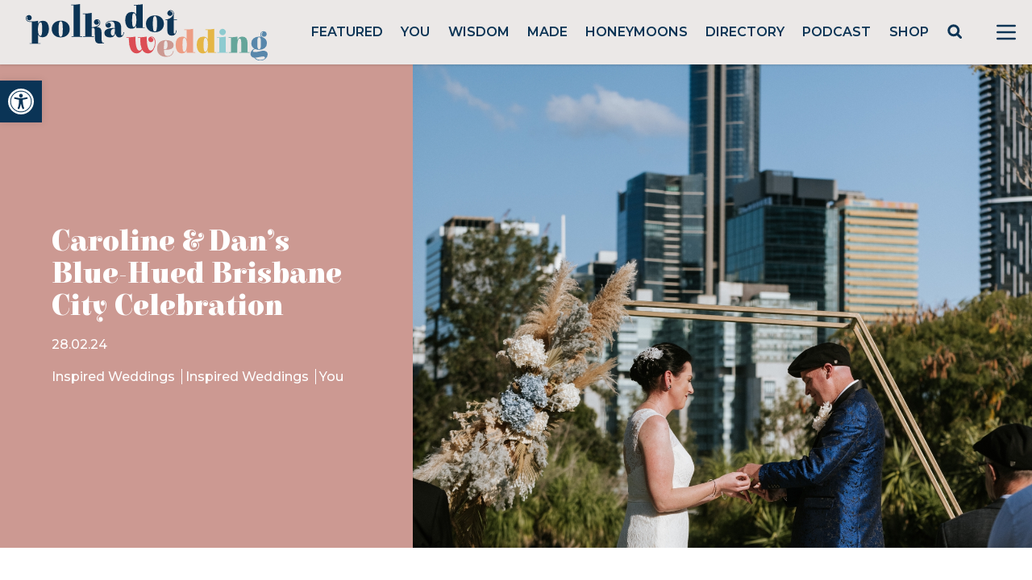

--- FILE ---
content_type: text/html; charset=utf-8
request_url: https://www.google.com/recaptcha/api2/anchor?ar=1&k=6LcQauMZAAAAADOdjzSRcxNyKJga20cWTdsZKu66&co=aHR0cHM6Ly9wb2xrYWRvdHdlZGRpbmcuY29tOjQ0Mw..&hl=en&v=naPR4A6FAh-yZLuCX253WaZq&theme=light&size=normal&anchor-ms=20000&execute-ms=15000&cb=8dondqcz4g1
body_size: 45695
content:
<!DOCTYPE HTML><html dir="ltr" lang="en"><head><meta http-equiv="Content-Type" content="text/html; charset=UTF-8">
<meta http-equiv="X-UA-Compatible" content="IE=edge">
<title>reCAPTCHA</title>
<style type="text/css">
/* cyrillic-ext */
@font-face {
  font-family: 'Roboto';
  font-style: normal;
  font-weight: 400;
  src: url(//fonts.gstatic.com/s/roboto/v18/KFOmCnqEu92Fr1Mu72xKKTU1Kvnz.woff2) format('woff2');
  unicode-range: U+0460-052F, U+1C80-1C8A, U+20B4, U+2DE0-2DFF, U+A640-A69F, U+FE2E-FE2F;
}
/* cyrillic */
@font-face {
  font-family: 'Roboto';
  font-style: normal;
  font-weight: 400;
  src: url(//fonts.gstatic.com/s/roboto/v18/KFOmCnqEu92Fr1Mu5mxKKTU1Kvnz.woff2) format('woff2');
  unicode-range: U+0301, U+0400-045F, U+0490-0491, U+04B0-04B1, U+2116;
}
/* greek-ext */
@font-face {
  font-family: 'Roboto';
  font-style: normal;
  font-weight: 400;
  src: url(//fonts.gstatic.com/s/roboto/v18/KFOmCnqEu92Fr1Mu7mxKKTU1Kvnz.woff2) format('woff2');
  unicode-range: U+1F00-1FFF;
}
/* greek */
@font-face {
  font-family: 'Roboto';
  font-style: normal;
  font-weight: 400;
  src: url(//fonts.gstatic.com/s/roboto/v18/KFOmCnqEu92Fr1Mu4WxKKTU1Kvnz.woff2) format('woff2');
  unicode-range: U+0370-0377, U+037A-037F, U+0384-038A, U+038C, U+038E-03A1, U+03A3-03FF;
}
/* vietnamese */
@font-face {
  font-family: 'Roboto';
  font-style: normal;
  font-weight: 400;
  src: url(//fonts.gstatic.com/s/roboto/v18/KFOmCnqEu92Fr1Mu7WxKKTU1Kvnz.woff2) format('woff2');
  unicode-range: U+0102-0103, U+0110-0111, U+0128-0129, U+0168-0169, U+01A0-01A1, U+01AF-01B0, U+0300-0301, U+0303-0304, U+0308-0309, U+0323, U+0329, U+1EA0-1EF9, U+20AB;
}
/* latin-ext */
@font-face {
  font-family: 'Roboto';
  font-style: normal;
  font-weight: 400;
  src: url(//fonts.gstatic.com/s/roboto/v18/KFOmCnqEu92Fr1Mu7GxKKTU1Kvnz.woff2) format('woff2');
  unicode-range: U+0100-02BA, U+02BD-02C5, U+02C7-02CC, U+02CE-02D7, U+02DD-02FF, U+0304, U+0308, U+0329, U+1D00-1DBF, U+1E00-1E9F, U+1EF2-1EFF, U+2020, U+20A0-20AB, U+20AD-20C0, U+2113, U+2C60-2C7F, U+A720-A7FF;
}
/* latin */
@font-face {
  font-family: 'Roboto';
  font-style: normal;
  font-weight: 400;
  src: url(//fonts.gstatic.com/s/roboto/v18/KFOmCnqEu92Fr1Mu4mxKKTU1Kg.woff2) format('woff2');
  unicode-range: U+0000-00FF, U+0131, U+0152-0153, U+02BB-02BC, U+02C6, U+02DA, U+02DC, U+0304, U+0308, U+0329, U+2000-206F, U+20AC, U+2122, U+2191, U+2193, U+2212, U+2215, U+FEFF, U+FFFD;
}
/* cyrillic-ext */
@font-face {
  font-family: 'Roboto';
  font-style: normal;
  font-weight: 500;
  src: url(//fonts.gstatic.com/s/roboto/v18/KFOlCnqEu92Fr1MmEU9fCRc4AMP6lbBP.woff2) format('woff2');
  unicode-range: U+0460-052F, U+1C80-1C8A, U+20B4, U+2DE0-2DFF, U+A640-A69F, U+FE2E-FE2F;
}
/* cyrillic */
@font-face {
  font-family: 'Roboto';
  font-style: normal;
  font-weight: 500;
  src: url(//fonts.gstatic.com/s/roboto/v18/KFOlCnqEu92Fr1MmEU9fABc4AMP6lbBP.woff2) format('woff2');
  unicode-range: U+0301, U+0400-045F, U+0490-0491, U+04B0-04B1, U+2116;
}
/* greek-ext */
@font-face {
  font-family: 'Roboto';
  font-style: normal;
  font-weight: 500;
  src: url(//fonts.gstatic.com/s/roboto/v18/KFOlCnqEu92Fr1MmEU9fCBc4AMP6lbBP.woff2) format('woff2');
  unicode-range: U+1F00-1FFF;
}
/* greek */
@font-face {
  font-family: 'Roboto';
  font-style: normal;
  font-weight: 500;
  src: url(//fonts.gstatic.com/s/roboto/v18/KFOlCnqEu92Fr1MmEU9fBxc4AMP6lbBP.woff2) format('woff2');
  unicode-range: U+0370-0377, U+037A-037F, U+0384-038A, U+038C, U+038E-03A1, U+03A3-03FF;
}
/* vietnamese */
@font-face {
  font-family: 'Roboto';
  font-style: normal;
  font-weight: 500;
  src: url(//fonts.gstatic.com/s/roboto/v18/KFOlCnqEu92Fr1MmEU9fCxc4AMP6lbBP.woff2) format('woff2');
  unicode-range: U+0102-0103, U+0110-0111, U+0128-0129, U+0168-0169, U+01A0-01A1, U+01AF-01B0, U+0300-0301, U+0303-0304, U+0308-0309, U+0323, U+0329, U+1EA0-1EF9, U+20AB;
}
/* latin-ext */
@font-face {
  font-family: 'Roboto';
  font-style: normal;
  font-weight: 500;
  src: url(//fonts.gstatic.com/s/roboto/v18/KFOlCnqEu92Fr1MmEU9fChc4AMP6lbBP.woff2) format('woff2');
  unicode-range: U+0100-02BA, U+02BD-02C5, U+02C7-02CC, U+02CE-02D7, U+02DD-02FF, U+0304, U+0308, U+0329, U+1D00-1DBF, U+1E00-1E9F, U+1EF2-1EFF, U+2020, U+20A0-20AB, U+20AD-20C0, U+2113, U+2C60-2C7F, U+A720-A7FF;
}
/* latin */
@font-face {
  font-family: 'Roboto';
  font-style: normal;
  font-weight: 500;
  src: url(//fonts.gstatic.com/s/roboto/v18/KFOlCnqEu92Fr1MmEU9fBBc4AMP6lQ.woff2) format('woff2');
  unicode-range: U+0000-00FF, U+0131, U+0152-0153, U+02BB-02BC, U+02C6, U+02DA, U+02DC, U+0304, U+0308, U+0329, U+2000-206F, U+20AC, U+2122, U+2191, U+2193, U+2212, U+2215, U+FEFF, U+FFFD;
}
/* cyrillic-ext */
@font-face {
  font-family: 'Roboto';
  font-style: normal;
  font-weight: 900;
  src: url(//fonts.gstatic.com/s/roboto/v18/KFOlCnqEu92Fr1MmYUtfCRc4AMP6lbBP.woff2) format('woff2');
  unicode-range: U+0460-052F, U+1C80-1C8A, U+20B4, U+2DE0-2DFF, U+A640-A69F, U+FE2E-FE2F;
}
/* cyrillic */
@font-face {
  font-family: 'Roboto';
  font-style: normal;
  font-weight: 900;
  src: url(//fonts.gstatic.com/s/roboto/v18/KFOlCnqEu92Fr1MmYUtfABc4AMP6lbBP.woff2) format('woff2');
  unicode-range: U+0301, U+0400-045F, U+0490-0491, U+04B0-04B1, U+2116;
}
/* greek-ext */
@font-face {
  font-family: 'Roboto';
  font-style: normal;
  font-weight: 900;
  src: url(//fonts.gstatic.com/s/roboto/v18/KFOlCnqEu92Fr1MmYUtfCBc4AMP6lbBP.woff2) format('woff2');
  unicode-range: U+1F00-1FFF;
}
/* greek */
@font-face {
  font-family: 'Roboto';
  font-style: normal;
  font-weight: 900;
  src: url(//fonts.gstatic.com/s/roboto/v18/KFOlCnqEu92Fr1MmYUtfBxc4AMP6lbBP.woff2) format('woff2');
  unicode-range: U+0370-0377, U+037A-037F, U+0384-038A, U+038C, U+038E-03A1, U+03A3-03FF;
}
/* vietnamese */
@font-face {
  font-family: 'Roboto';
  font-style: normal;
  font-weight: 900;
  src: url(//fonts.gstatic.com/s/roboto/v18/KFOlCnqEu92Fr1MmYUtfCxc4AMP6lbBP.woff2) format('woff2');
  unicode-range: U+0102-0103, U+0110-0111, U+0128-0129, U+0168-0169, U+01A0-01A1, U+01AF-01B0, U+0300-0301, U+0303-0304, U+0308-0309, U+0323, U+0329, U+1EA0-1EF9, U+20AB;
}
/* latin-ext */
@font-face {
  font-family: 'Roboto';
  font-style: normal;
  font-weight: 900;
  src: url(//fonts.gstatic.com/s/roboto/v18/KFOlCnqEu92Fr1MmYUtfChc4AMP6lbBP.woff2) format('woff2');
  unicode-range: U+0100-02BA, U+02BD-02C5, U+02C7-02CC, U+02CE-02D7, U+02DD-02FF, U+0304, U+0308, U+0329, U+1D00-1DBF, U+1E00-1E9F, U+1EF2-1EFF, U+2020, U+20A0-20AB, U+20AD-20C0, U+2113, U+2C60-2C7F, U+A720-A7FF;
}
/* latin */
@font-face {
  font-family: 'Roboto';
  font-style: normal;
  font-weight: 900;
  src: url(//fonts.gstatic.com/s/roboto/v18/KFOlCnqEu92Fr1MmYUtfBBc4AMP6lQ.woff2) format('woff2');
  unicode-range: U+0000-00FF, U+0131, U+0152-0153, U+02BB-02BC, U+02C6, U+02DA, U+02DC, U+0304, U+0308, U+0329, U+2000-206F, U+20AC, U+2122, U+2191, U+2193, U+2212, U+2215, U+FEFF, U+FFFD;
}

</style>
<link rel="stylesheet" type="text/css" href="https://www.gstatic.com/recaptcha/releases/naPR4A6FAh-yZLuCX253WaZq/styles__ltr.css">
<script nonce="BwdOyAdVfRigLIiVMfT0rQ" type="text/javascript">window['__recaptcha_api'] = 'https://www.google.com/recaptcha/api2/';</script>
<script type="text/javascript" src="https://www.gstatic.com/recaptcha/releases/naPR4A6FAh-yZLuCX253WaZq/recaptcha__en.js" nonce="BwdOyAdVfRigLIiVMfT0rQ">
      
    </script></head>
<body><div id="rc-anchor-alert" class="rc-anchor-alert"></div>
<input type="hidden" id="recaptcha-token" value="[base64]">
<script type="text/javascript" nonce="BwdOyAdVfRigLIiVMfT0rQ">
      recaptcha.anchor.Main.init("[\x22ainput\x22,[\x22bgdata\x22,\x22\x22,\[base64]/[base64]/MjU1Ok4/NToyKSlyZXR1cm4gZmFsc2U7cmV0dXJuKHE9eShtLChtLnBmPUssTj80MDI6MCkpLFYoMCxtLG0uUyksbS51KS5wdXNoKFtxVSxxLE4/[base64]/[base64]/[base64]/[base64]/[base64]/[base64]/[base64]\\u003d\\u003d\x22,\[base64]\\u003d\\u003d\x22,\x22GMO9ISc5wp01w71UwpnCuRnDkyTCrsOJXVxQZ8OTSQ/DoHsNOF06wpHDtsOiJBd6WcKEa8Kgw5Ibw5LDoMOWw51MICUfMUp/LsOgdcK9Z8OVGRHDq0rDlnzCgk1OCBExwq9wFlDDtE0wBMKVwqcvQsKyw4Rswo90w5fCmcKpwqLDhQXDmVPCvxF1w7J8wpzDicOww5vCtzkZwq3DgXTCpcKIw5Y/w7bCtXLCjw5ETmwaNQXCk8K1wrpswo3DhgLDh8OSwp4Uw6vDlMKNNcKSKcOnGQHCtTYsw4rCl8OjwoHDocOMAsO5HjEDwqdHG1rDh8OSwqF8w4zDpk3DomfCr8O9ZsOtw6Mrw4xYUnTCtk/DiAlXfxHComHDtsK8IyrDnX5Ww5LCk8Oww5DCjmVXw7BRAEfCkTVXw7XDp8OXDMOKcz09Cn3CpCvCisOdwrvDgcOUwpPDpMOfwq9Aw7XCssOHXAAywq9PwqHCt0nDiMO8w4ZMVsO1w6EHC8Kqw6tmw5QVLmXDicKSDsONV8ODwrfDhsOUwqV+dFU+w6LDn2RZQl/Cv8O3NR5VworDj8KAwrwFRcOnCH1JIMKMHsOywqrCpMKvDsKFwqvDt8K8Z8KkIsOiei1fw6QqcyARY8OcP1RVWhzCu8KBw5AQeVBPJ8Kiw7jCgTcPFSRGCcKMw4/CncOmwo7DsMKwBsOxw7XDmcKba1LCmMORw5XCocK2woBabcOYwpTCpX/DvzPCvMOKw6XDkXrDk2w8DFYKw6E5P8OyKsKjw6lNw6gNwrfDisOUw6gtw7HDnH0Fw6obesKUPzvDsx5Ew6hXwpBrRyDDjBQ2wpUBcMOAwq4HCsORwoYfw6FbY8KCQX4hDcKBFMKYUFggw55/eXXDocORFcK/w5vCvhzDsm/Cj8Oaw5rDukxwZsOCw53CtMODZcOwwrNzwrDDjMOJSsKoRsOPw6LDtsOZJkI8wqY4K8KbG8Ouw7nDvMKHCjZUcMKUYcO6w50WwrrDhcOsOsKsScKIGGXDqsKlwqxaVcKFIzRHE8OYw6ldwqsWecOSFcOKwohmwr4Gw5TDncOKRSbDqcOCwqkfEyrDgMOyMsOSdV/CpmPCssO3SXAjDMKbDMKCDD4AYsObNcO2S8K4I8OwFQYoFlshSMOtHwg2XibDs0NRw5lUbgdfTcOIeX3Cs3dNw6B7w7F1aHpRw7rCgMKgUG5owplyw79xw4LDmBPDvVvDjMKCZgrClk/[base64]/CkxQlwp3CkcOFwozDnk4gwqssPSfCphFmwr/Dm8OCIDXCocOsfQLCphzChMOAw4zCiMKYwprDicOubkLCrcKCHnYPDsKUwpbDqQgIHHooUcKnKsKWSU/CrlTCtsOtTSHDi8KPbcOTdcKkwpdOI8KiRcOtGxtES8KSwpJhZHHDlcOAecO/E8OUfVDDlsKMwoPDtMO2GVHDkAdTw6M4w6vDscKow49CwrUQw6rCl8OLwpcTw4gZwpcbw7LCjcKswoTDgAvCk8KneiDCpG/CiCzDkhPDgcOrPsOcM8O0wpvCqsKUaT/Cv8OlwqE8djvDlsOPe8K/H8OrU8KjRWbCtSTDjRvDvXIaD2kYQig/w50yw7XCmSTDqMKBfDQgETDDmcKLw6Q7woN5CzLCkMOFwqvDq8KJw5jCrRLDjsOrw7M5wrjDrsKCw7FoB37DoMKGX8KuIsKVecKNJcOlXsKrSilnexTCok/[base64]/Z8KhRnI7dljCnMOvw5vCosKMwoHDsQvChmJOwpw6c8OnwqzDvzTCtMKhe8KHWCTDlsOSZ2djwoTDtcKJY2fChh0cwpTDkRMAEGleN0VgwpxBLzdKw5HCvxdSU0HDm0jCjsOHwqpww5bDrsOrBcOyw4UKwr/ChQ11w4nDpmHClhNdw6Zjwp1tYsK/TsOyYMKIwolIwo3CoERYw6vDszpVw7h0w4tpI8KKw6AePsKDccOswp9AdMKuIHLCmCHCgsKewo4CA8OzworDqH/Du8K/XsO+OcOfwrsrEWBcwrliwqvDt8OowpADwrR6KTYvHRDCtsOrfMOew67Ct8KIwqJkwqU4V8KMJ3rDocKgw6fCrcKdw7MHEcOBQRXDlMKBwqHDi04jF8K+JALDvFjCkMOWHkkVw7RiP8OYwrnCiFl1J01HwrjCuDDDu8KIw77Ckj/CssOnJBnDu1IOw5liw6PCvUDDoMO1wpLCpsK5THoLJsOKck8cw6LDu8OHZQsUw448wprCmMKpfHY7IcOIwpM8CMKqFhwFw6fDoMOEwphAb8OtT8KOwooPw587QsOtw4Mcw6fClsOQC2DCiMKPw7xmwpBdw4HCiMKuCnphJcO/KMKFNH/[base64]/CkcOJw4hcw7c3wq4hQw7Cp8Kmw70Swp/DhnjCvHnCt8KsGMK6UX5HYT4Ow7HDvRIZw7vDnsKywofDkQJDAnPCncOUWMKtwrhlc1wrdcK5OsOTCAdhcnjCoMO/Y1wjwqlewoJ5AMKzw5jCqcORNcOywpkuF8Oqw7/[base64]/QMOhM8KCU8KuE3jCu23CjnfCnsKIPBzCv8KaelbDlcO0FcKXFcKUMcOSwqfDqgvDiMOtw5gUM8KsUsO0GkguYMOkw4PCmMKuw6cFwqHDjT/ChMOpOTLDk8KQf15/w4zDocObwr08wrTDgRXCqMKKwrwbwpPDt8KKCcK1w6keU0YyK33CmsKrFcK8w67CgnPDnsK0wqfDoMOkw7LDqXYGIGXCujDCkEsBPDJJwos9dsOFT0xxw53Cvg7Dj1TCh8KJWMK7wqQyfcOEwonCtH7Di3cZw67Dt8OiYFUkw4/[base64]/CiivCssOhwoLCvy4JwpBqbcONw7/[base64]/DmMO1wqooGQHCsUbCpmJkw51nLsKVwqB/MMK2w6koXsKXM8OOwoosw6ZNcQ/CmsKURWrDuBjDoB3Cr8KsMcOwwpNJwrnDh0wXJz9wwpcbwoYhcMKzZUjDtkU8enbDqcKkwopmbcKFacK9w4IhZcOSw4hAEFIewrzDl8KmHH/[base64]/AUZqwqcvw5lawpAzElhswofCrMKvGsOIw7/CvW1Mwp07BWlsw6rDiMOBw7NAw5LChhQRw6LCkTFcFsKWacO+w4bDj3RawpfCtAYrGQLDuSMFwoM5w7jDoEw/[base64]/[base64]/DvcOUVxpmA2osHsKMwp5bwqJKaQbCt0p3w6LDq3BXw68Jw4jDhVoWPVPCvsOyw7p9IMOwwp3Ds3bDs8O3wqrDu8OyRcO5w6nCkUExwqdlZcK0w7jDq8O0HXMsw4jDm1/Cs8OgAA/DsMO9wrPDhsOqwrLDgQTDq8Kbw4XCp04oAVYuSyFhJMKGF20+Rypxdw7CkxXDrmd1w6/Do1c9GMOSw78ew7rCiwjDhCfDi8KIwptBIWEARMOMSjLCjMOxABvDgcOxw4lIwrwAA8Ozw6xKdMOdRCp3YcOywrvDtWxtw4vDnkrDgTLClS7DscOnwoEnw4zCgz/CvSFcw4R/w5/[base64]/Dv8Kjw79LQxRDwqrDu8OxwrfDt8KGwoAzZ8KTw4vDm8K3UMO3B8OzDhd/BMOZw6jCpB8Aw7/[base64]/djdpw4rDnmzCucKpw64Ewr0KBcOJKCDCqMKWwplLeWfDg8KuQgrDjcOWcsKwwpPCnDl+wpfCvGBiw7QKOcOsMmrCm3DCpibCq8OcacOhwpUuCMOeDsKZEcOQGMKPWkbCkhxcEsKLYcKlWTUWw5HDsMKywp1QGMK7YSPDscOHw5fDsFQrUMKrw7dcwrd/w6rDtmdGMsKBwq1yQsOrwqoHCVpEw6/Dh8KiMcKXwqvDvcKSJsOKMB7Dl8OEwrJpwpzDsMKKwoXDtsKna8OmESMZw6EWa8KkOcOUcSkEwoEIEy7DsVY6LlMpw7XClsK7w6o7wpLCiMOmZDbDtzvCosKQTcOQw4fChG/CucOcEcOPHsOrRHNhw6cgRsKJCcOfK8Kpw7fDpzbDgMKRw5hufsODO0HDpHNUwpVMbcOrLC1Ca8ObwrJ8UkPCr3PDlGDCmQjCimxwwpUEw5nDmEPChD0Twopzw4TDqE/Dv8O8CkTCjEjClcO4wrrDo8KyFmTDjsK/[base64]/W8OiFyA2wrbCsGTDnQjDkVNWw7t1w57DjcO3w4lUPcK9f8OzwrrDq8KsUsO2wrzCnVrCt1fCgD/[base64]/[base64]/wqYOw73DhMOrw6fDksKWbsKBPwXCo8KcwovCoDHDpGvDhMK9w6LCp2Z1wqBvwqtpwpnClsOhX1QZW0XDocO/LgDCm8Oqw4PDpkkaw4DDuGXDpMKPwq/CkmzCpSw2Hn43wonDtB7ComVbUcOAwoY7ARvDhA4XasKfw4HDtG1Fwp3Cv8O6UDvCj0LDqsKTUcOSR37ChsOlHTYcaHcCbkwDwo7Dqi7CuTRBw5bCozbCnWBGAcKQwojCnl7DgFQTw7HCh8O0LwHCtcOeVcObP3MQainDikpBwq8owrzDgA/Dm3guw7vDmMOoZMKMFcKTw67DnMKTw49zGcKSMsK5OX3CrQLDjmY0DnvCksOOwqsdW11Uw5zDrFcWczXCmVcUbcK2WHd/w53Cjw/Cllo9w7tGwph4JhnDvMK1PVEPKTthw5LDpRFfwp3DkcKkdTzCvsKqw5/DvkvDlk/[base64]/DsH7Cpg4nQGkOYsK9RsOww6bDhwwAN23ClMOtTsOkTmY2OB13w6/Ci28NC3wZw4PDqsObw7l+wo7DhFAibjwJw47Dmyo5wrzDt8KTw78Gw68dKX/[base64]/CrEvDhcOewpAww6QXfMKaw4jCkU3CrsORw7/DhMKlJhrDtsOMw63DjTbCscKDXnLCq3sBw5bCvMOWwpUgBMOGw67CiERKw7F4w7XCocOuQsO/DAPCp8OrflrDk3cewofCoQIWwr5yw44rYkbDv0JBw6Zpwq8vwqt9woJIwpAgI37Ci2rCsMKaw5zCscKLw5xYw7RTwowTwrrCgcKaXgE9w5FhwppOwqbDkR7DlMOnasKnAF3Cnnlgf8OaQHVUT8K1wrXDux/DkS8Mw6E3wq/DpsKGwqgCSMKxw4hyw5d+JwkJw4lZG30Ew4XDtw7DgcOmKcOXAsKiMUYbZCRgwqfCq8OrwrJCXMO5wqw5w4JJw7HCvcO7SClwckXCn8OYw7zCjEPDqsKPEMK9E8OcbhzCqMKVP8OZBsK1QS/[base64]/[base64]/DhznDhl7Dhj/CiUbCp3opw6YEwrknwolWwpDDsygRw5R2w7PCucODDsK2w4wrVsKDw6vDv0HComVDY1xXbcOsPknCn8KJw5F+RwnCsMODCMKrZk5Xw5RQHCg5M0MGw7V3FFcEw4I+w5VdTcOcw4lhYcKLwrnDkE8me8OiwqbDq8OvacOQPsOyanrCpMKpwroKwplCwr5/HsOyw5VawpTCkMKYBMO6AR/[base64]/w68RQDHDqDB3w7XCng5gw6HDv3fDrRIbPsKww6jDk3sRwobCqWplw50YMMKdFsO5T8K4CMOdCMKJK3RBwqNyw7rCkQAkFScmwpHCnsKMHGh2wojDo2gjwrcSw5vCkDXCpiPCqR/CmcOoTcK8wqNewowew5QwOMOpwq/CnQ4xTsKELX3DgUrCkcO3SwfCsRx/Rx11bcKrcwwrwrMCwobDhExRw53Dg8KWw6rClAkGVcO7wp7DmcKOwpJBwohYLD8efivCmwbDoCTDgH3CtsK4J8KJwrnDiAbDqFc4w5U5I8KxJHDCqMOGw5LCgMKOIsK/BBx8wpVHwoIAw7tsw4IkEMKNVBsTE21gPcOgSHrClMKRwrdmwp/DqCZcw6oQwrgTwrFYe1ZhH1A8dcOuZC3Cn3fDp8OzUHdywrTDmcOQw6cgwpvDumU+STkXw6DCmsKbFMOyO8KKw7N/Vk7CpwvCk2hyw69/CcKJw4zDksK9NMKlYl3DjcONZcODDMKnN3fCr8Ovw4rCrynDnStdw5UTWsKXw50Vw6PCicK0HEHChcK9woQfKUFpw5EQOyNCw6lNU8O1wqvDi8OKSUYYLiDDocOdw4/DrHLDqcKedcKvKjzDucKhE27DqyNkAAZIbcK2wrfDoMKPwrHDjTEcN8KyJlLCjk4NwoplworCksKUES5zPMOKPsO1c0vDgjLDocOGDVNaXnIMwqDDr0TDi1jCrC/DucO+Y8K4CsKIwo3CusOMFj1GwrTClMOdNSx2w7jDusO9w4rDrcK3R8KrblFXw7orw7c6worDusOKwoIXN2nCgsKMw61WaC05wrMNB8KEbCPCqlx/UUhQw4U1W8ORbcKdw68Uw7UAFMKWfnRuwq5Swr3DiMKsenR5w5DCtsKdwr/DpcO6Yl/Dplw6wovDi11cOsOYMVMxVGnDuFfChDdvw7kOGX0wwoRRTsKSTz9HwoXDnwzDvMKhw4VYwqHDhsOlwpHCvRMgM8KiwrzCrsK3YMKhcA3CjRXCtG/[base64]/CqMKaPnLDpCrCi8OyMMO7IwLCrcOyw5wUw41hwrHCnkQmwrbCnz3DucKqwqRGGQFnw5YAwqDDg8OjVxTDrAPCn8Kfb8OMUUhIwovDpTjCnQ4ZWsOmw4IOQsOmUGR9wp80WMO8OMKbYMOXF25mwoI0woXDncOgwpzDocOQwqBawqfDpMKVB8OzQ8OSDH/DuDrDhmvCm14bwqbDt8KAw5Etwr7CisK+DsOzw7Utw5XCjMO7w6rDhcKEwpzDhArCkynDhFhFL8OAUsO4dRd7wo9Lwq5NworDi8OjHkXDnlkxFMKiFifDrB8pQMObw5rCosOJwo/Dj8O4SV/CvMOhwpYtw6bDqnPCuxwMwrvDsVE0wrbCg8O/eMKIwpXDjMK+FDw6w5XCqGE9OMOywrgge8Kdw7QwWXNxH8KPccKeRGbDmA5zwpt/w6XDpMKLwoI9SMK+w6nCssOZwqDDuynDpEdOwq/[base64]/wp98wqYYw5ARWEjCssK8wrjCtsObwrl8AcOOw7nDtnILwpnDmsObwq7DhnApE8KqwrI2ESITLcKBwpzDkMKiw69wciRew7M3w7PCqx/CrxdeRcONw6LDoijCl8KpeMOoRcOWwo5qwpJEGyMuw63CmmfCnMOvNsOzw4Vkw4dFNcOCwqdYwpzDuDl6EhoUWEZBw4lXUMKbw6VSwqbDj8Oaw6lGw5rDgWjCpsKhwoHDhxjDljQhw5MMLmfDiWNdwq3DimbCgx3CkMOswpnCi8K8AMKHwoVXwoFobnBVR29qw6lew7/[base64]/[base64]/DtcKow5LDhsKpw45TacKJRcKuw7XDgRPCncOtwpwmNlYWVVPDqsKrF2F0c8KaXzTCsMOFwpzCqBJPw7vCnF7Ctg3DhztpIsOTwpnDtHQqwqnCr3Ifw4HCpDHDicKCOkQrw5vCtMKow5LChkPCn8O7PsO+ZhsVOilYV8OMwrvDjl9ych/[base64]/DtBsTw7LCv2R4KMK4wrs5Uz/DlMOuw5jDo8O0w6bCusOHcMOfFcKnD8Osd8OqwpZqacOoVxYAwqvDllTCq8KcVcO4wqsjQsOfHMO/[base64]/b2N8fsKAwpnDoG4qwpjDg1rCuQZ/[base64]/Cv8KQNXnCvMOAFyxDw5BAZAA0wrNbwrQjIsO/w4oyw4jCt8OEwpoaEVDCsUljCFLDlVjDqsKPw6HDncONHsOjwrTDs09ow5xKGcOcw4ltYSXCu8KTaMO+wrciwrBZWm4JHMO5w5jDoMKHZsKhBsOIw4HCuAMVw6LCpMKfMMKSMx7CgWwLwq/Cp8K5wqrDsMK7w696UsOaw4MfOMK9GVg+wrrDoTJzWWEgNhfDrWbDnjJMUDfCtsO6w5NMfMKTexhrwp83RMOwwqlQw6PCqhUeZcOHwpFTaMKbwoVfXj14w4ENw5wVwrXDm8KKw6TDuVNGw6gvw4rDogMVQcO3wrp2QMKXAUnCpBLDn0IKWMKKQzjCuQZqAcKVPMKBw5/ChTbDvDklwoQNwrF/[base64]/Cu8KqZsKgU3VyZk/Dt8OCEcOxD3Msw6kiw5TDiigow6nDscKqwpUcwpw2SXIMXSdCwox/[base64]/CicKbw67Dom8NKhM3wr/CsnPCvgoUAE1UwoLCrwxvSyVYFsKAd8OOCB/DsMKfRsO8w48oZnBHw6rCpMOYEsK8CjtWRMOPw7TCtgnCgE43wprDlsORwqDCsMO8wpvCgsKrwrx9w4bCmcKqC8KawqXChRRgwq4tfl7CgsK2wqnCiMOaAcOBeH3Du8O7SSbDkkLDqsKxw4sZKsKQw6fDslTCl8KFSBt/SMKMYcOVwq3DqsK/wrsow6nDsWZKwp/DtcKlw74ZSMOmXMOudH7Cs8KABMKYwqFZPGMjHMKXw6J2w6EgIMKsc8K9w6vCvxvChcKwBcOQUF/[base64]/DqsOMJMONwrnCsQPDuV7DogVDRMOTcjHDgsK8TcKawpJxwqrDnxHCrcKJwqV3w5JSwqjCoEhaQ8OhOXssw6lLw6cUw7rCkygmMMKFw4AJw67DksOfw5zDih0bNSjDpcOLwoR6w4/[base64]/ChBLDr8KXe8K7w4XDoMKlTSnCgMKkTyXDm8K+Dz8KLMKrQMOUwoPDoX3Dq8OowrnDkcOwwoXDjnJBKw8dwo4kSinDscKew64Xw5A/[base64]/Cs8Ogw6JMw7bCisKFETzCrsOPRXIsw63CtMKow5QxwrAVw77DjlBZwofDtmVUw5rDpMOFG8KXwq0ReMKbw6pFwro5w4nDlsO3w4ltAMK7w6vCg8Kww5pZwpTCkMOOw7/[base64]/[base64]/[base64]/CgMOZHydKFA/DmcKswpQsw7Q7wo3DhgDDm8Ktwq0iw6bCpD/[base64]/[base64]/CuwbCpMO+bgLDtsONbA3CocKKw7vCokvDv8KjJnzCusK1acK2wqDCri3Dlh9Gw7QfcWfCksOdTsO+dMOyVMOaXsK6w55zcnDCkinDm8KsGsKSw7PDtQzCq2suw4PCmMORwpjCicKEPS/[base64]/wo/Cl8OxwrvCsMOcwqbDlcKcG8KkO8Odw6XCi8Kxw5zDlMKXIMOzwqM5wrk2UsOnw7zCjsOYw6fDscOYw7vCvAhrw4zCtHlVOzvCqinDv10LwqXCksOoT8OKwp7Dj8KQw5QPemXCkFnCkcKDwq7DpxEUwrBZdMKyw77CmsKEwoXCicKHD8O2KsKDw77DqsOEw4/DlATCjkwQw5vCmSnComxFw5PDpSsDwqfDu2Y3woXCo2bCu0jDg8K5WcO/OsKfMMK8wr8Lwp/Dl3jCrcO1w5wjwp0FIiMVwrdDMnhyw7gSwo5Iw64dw73CmcO1QcObwpPDlMKqB8OKHGReE8KPAxTDvHbDgiLCm8KpLMOuFcK6wr1Aw7HCtmzCisO3wqbCmcO8OXRqw7ViwrjDnsKDwqIXB1h6fsKXQ1PCoMO2SQ/Co8KvDsOjdV3CgyBVScKVw7HCugPDvcOuFkISwp9ewpYQwqAuAGERw69SwpvDj3N2FsOWesK7wpZAN2UKDwzCrgIpwpLDlmzDgcKoS0/CscOcMcOFwo/DjcK+LcKPG8OVNyLCqsOXGHFcwpAjBsKrZsOxwoLDujQbL1TDuhA6w4RPwpIeby40BcKYSMKEwp0dw70kw45+KMKDwp5bw7FUEMK9O8KVwroDw7LChMKzHAJACm/[base64]/DpXkIwoNYw6XDncO5NcOJcsORWCNNDwAxSsK2wqoQw4wfbGIkbsOxdSA4IgPDgWdzUcOxExE5DcKNIWjChEnChXhkwpVKw7zCtsOJw5xqwq7DqwM0KSBnwpfCm8O/w6LCvVvDjiDDl8O1wrJEw73CuR1Kwr3CulvDgMK7w4DDsUEbwrIHw5ZVw4bDuHLDmmbCiFvDgMONBTvDqcK9wqHDqVV5woISfMKiwooACcK0dsOrw6LCgMOIIwDDqMK/[base64]/DsktAZMO8w7c5wqEywr0CNGHDhsO/JXLCisKKG8K8w6DDlDdCwrjDv3FtwoMyw4zDgSPCmsKRw5VbFsKQw5/DsMOUw6/CvcK+wpgDOhvDvzlNdcO0w6rCosKmw6zDqsOaw7nCkMOfB8OyXVfCnMO1wqM7KWV2KsOtNHHChMK0wpLChcOoU8KswrbDkkHCkcKUwrHDtEl/w4rCqsKOEMOzDsOpdHR2FsKDSnlXdQTCp2ouw6UeBy9GJ8Ouw4XDqVfDrXXDrMODO8KVYMOGwrPDp8K1wqvDkXQsw5AJw6MtR0MTw7zDhcKUI1QZD8Odwop1dMKFwq/ChwPDtsKmSMKNW8KYXMKVCsKDw6Jzw6Rww4Quw7giwpczdTHDryLCoVJlw5cNw5AiIgHCnsKRwr/DvcOMGXnCuhzCkMK9w6vCrDB6wqnDjMKYMcOOQMOCwrLCtmtMw5bDuxDDrsKcw4fCi8K4FsOlJRwBw4LChl1wwoQZwoNjGU5iU1PDgMOXwqpnDRhbw73CjiPDvxLDrSoZHktsMy8Vw5E1wpTDqcOSwpDDjMKtacOFwoRHwoklw6JCwofDkMKaw4/Cp8K3bcKyHntmc3ZVDMOSw61jwqYkwrsowrvCgxALTn5kRMKrGsOyf3LCmcOeVT18wrXCncKSwpzCn2/DmlnDnsOvwpPCosKQw6cuwrXDs8ODw5bCvC92LMKMwo7Dk8Kmw7suQ8Kqw63DgMKOw5MlJMOdQSrCoXFhwofDosKDf13DmzIFw4dte3lgezzDl8OCGRJQw5BowpV7TCZ/OVBww5nCs8KywrN7w5UXPDRcT8KAI0tCGcKrw4DDksKFXcKrZMO8w5/Dp8O3CMO+QcKCw5Udw6k1wpDCgMO0w6w/w4g5w63Cn8KVcMKybcK/BBTDpMOMwrNyIAbDscO+PDfCvGXDp0PDukJLR2zCmSDDrHhxJ0h0UcOzacOEw6xHOW/CrjNCC8KPURVawrk7w7HDr8KABsKmwrDCpsKFw7Ahw6AAI8OBL0vDn8KfRMOhw7XCnBzCg8Khw6AMGMOCSS/CpsOKfX4lLMO8wrnCogLDgsOqP0A/[base64]/Ck8KmQcKHD8KUasKJDhtMw51rw4DCtD/DtcOJEXjCs8Klwo/[base64]/[base64]/[base64]/CjMOyRG0iRsKQw6PCksKRMsOlR2jCintkK8Odw5jClAYcw6kgwoURB1bDg8OBUU3DollZaMOdw58gNkvCqkzDq8K3w4PDkRzCsMK3w51DwqPDmgB0BXMfClVqw7guw6fCmAXCsATDshJbw7B4MGcLNQDDusO6LsKuw50GF1lbaQ/DhMKvQ0Y7Hk8xecOMWMKVDwl0QRXCu8O2TMK/FG56fihoQiA0w7fDjhlTJsKdwovCiwjCrghyw4EmwrE+WE4Ow4TCokDCj37Dn8Kiw7Vmw6sRcMO7wq02w7vCkcO3NEvDusO3QsKrGcK/w6zDucODw7vCmiXDhSgIATXCpA1fPUrCl8Ohw7gZwrXDicOiwrvCnDgcw6dNa3TDjyAowprDpCbDk0d8wrzCtwXDmQHCpsOjw6MAGsO5NsKbw4/[base64]/DsMKKw4MEXywJw5gEBMOxasKNBMKKw5FWwrXCgMKew6RDU8O5woXDmRl8wp7DgcOdB8KRw7VuK8OeccK6XMOEY8O7wp3DrXrDp8O/BMOCQEPClxLDmVd1wr55w4PCrUvCp3bDrcKoUsOwZArDpsO5L8OOXMOOaCfClcOpwrTDnnpPH8OdTMK4w5zDsG3Dm8OZwrHDlMKYWsKDw4/CvMOKw4nDjxIuNMKqc8O6KhYPBsOAcj7DtR7DlsKCWsKxf8KwwpbCrMKyJQzCusKBwqzCiRF9w7fDt2QrT8Kaaydcwo3DnCDDk8KJw4fCncOKw6gKKMOkw63Cr8KwSMO/wosaw5jCm8OQwrnDgMKaEDhmwqV2YS/DqwDCsXfCryXDtEDCqMKAQQ8Aw5nCrWjDgVcraVLCscONPcOYwovDrMKRL8ORw7nDhcOww41NbUsZRFYQUAEqw5LDmMOkwqnDrkQMRko/wqXCmyhEdcO5S2ZPX8OmDQg1WALCrMONwokRCljDqEDDm1zCpMO6RcO1w68/e8OHw7TDnk/ClwfCmXvDocOWJkIwwpFJwqTCpEbDuzgew4dhDDM/UcONKMO2w7jCncO9VXfDu8KaWMKAwrcmRcOQw7oAwqnDnwFeXMK7cFJLWcOpw5B+w5/Crg/[base64]/CghQyaQIiKCRKwoLCgsKPIMOSwpjCk8KeNyQkLRFiFn3DngvDqcOrTFrCtsOKB8KudcOHw4Y5w7oUwpXCu0Z+EcOYwq4oXsOBw53CnMOaIcOhRg/[base64]/DvcOGw7/Do8K7w67Cl8OvbGnCpyN5fMK7AFBgZ8OPOsK+wr/[base64]/Cp1xCwrvDuGEvTgslCsO+wocqw6FDw6d6B3TCrkQDwopFa2HCnxbDr1vCscK8w7/ClSZGOcOIwrbCkMOZJ1Y9Q3xUw5ZhY8ORw5/Ch0F8w5Vjew9Nw6JJw47CmicnYjcJw7ZrWsOJKcKKwq7DksKRw55aw63ChwDDocOaw4saJcOswrdWw7saGlJIw7EkRMKBP0/DjsONL8OefMKZL8O0FMO0VRTDp8K/ScKPw5NmJhV2wrvClGfCoyDDncOsND7DqUM3wqNVGsKcwrwTw59/TcKoHcOlJkY3BgtGw6wqw53DsDDDh1k/w4/DiMOUcS8oTcOVwpbCpHcEw7QgUMO0w7vCmMK0w4jCn1zClWFvY0Yue8KdGMKgQsOJaMKLwophw75Rw4EJd8OHw45QIcOdT25cAsKhwpUsw77CugwxYAFjw6dWwprCrxlFwpnDg8O6SQgdGMKXBFXCpgnDtcKMUcOjJkvDpE/Cg8KWRMOuwpBHwpnCkMKOAWbCisOdV0t+wrsqaALDkUbDsgLDnhvDqTVKw6E8wo4Kw4tgw7Qvw5/DscOuRsK/[base64]/Dp8O7wpHDiMKKw67CjnHDrMK4W0vCpcOBwqXDj8Kuw6AaPFUGwrN3A8Kew45ow60oN8OHAzHDu8Kfw5fDgcOOwqjDlCBUw7sPJsOMw6LDpxrDi8O2IsO6w5pFw4ggw4JWwq1RWXDCiEgawpg+YcOLw5kkPMKpPsOeMSp2w67DnSTCpn7CmHvDhnvCp0zDnmMuUD/[base64]/w7/Dl08GC17Cl8OXYMOzw6lBw7XCnwzCsWsgw5BIw6zCkGPDqg5BMsOcPlXClsKLRU/[base64]/w7fDlEXCrSAwYCB5wp3CoGfDlBXCmlBswrPCl3XDr2cKwqoqw63DizbChsKETcOTwpvDicOiw4ICNAxkw4ByOcKuwpbChW/CvcOXw7IWwrXCmcOqw47CpT5lwo/DhjsZPcOMaDtywqfClMOww4nDlDlxVMOOA8KKw6JxUMOrMFVYwqExZMOnw7Bnw4cDw5fCtFgjw5HDrMKkw4zCscO0KV0AGMO0GB/DnjDDgQtFw6fCmMKlwqjCvx7DgcKRIQ3DqMKowonCjcOcQyXCi1nCmX09wofDiMK+PMKnU8KFw511w4/DnsOhwoMsw7HCsMKjw77DgjrDnUENbMO2wqcLOlLCjsKOw4fCq8OBwoDCvn/ClsOxw5nCugnDi8KQw4HDocK5wqlSTQRVAcOewqEBwrRfNMKsKxItRcKHGGnCmcKQC8KUw67CsnzCvhVUbUlEwoXDtQEBUVTCicKrGgjCjcOwwohNZmvDvxvCjsOww7AEwr/DmMKLbV7DnMOow7kXLMKpwrfDr8KJGQImdVnDn2gsw4xUOcOmJcOvwqQOwoMAw6zCv8OBJMKbw4NHwpvCu8OOwp4ew6XClFDDtMOXKQFywq3DtVI+MMOhOcOPwoTCj8OAw7XDr0vCkcK/QHwew6fDpFnCiEjDmE/DjcKEwrc3wq7CtMOJwr9/S2tLPsOcE0FSwrLDtj9VVUZkSsOvBMODwrPDmHEAwrHDjk99wr/Du8KQwpxfw7HDqzfCq2jDq8O0ZcKWdsOXw54hw6FQwo3ClMKkfhozKh/Cl8OdwoN+w5PDt19uw7dHbcKTwpjDscOVLsKBw7TCkMKnw6cWwotWBEk8wpcDGVLCuUrCgsKgDRfChhXDniceeMO1w7HDkD0iwrXCi8OnOVp/[base64]/CrEF7wrJ/w5g3wqPCq8O4w517Z0zDoC7Drx3CtcKyTMKQwqsew6PDucO7fBzDq0HCmmnCj3LCkMOhQMOHT8K8U3PDqcKnw5fCocO/ScK2w5XDoMOhXcK5BMK6AcOuw7lTbsOmO8Ogw7TCs8Kbw6cowo0aw7xTw7MHwq/Dk8K9w6fDlsKNGx1zIx9ENxJ/[base64]/[base64]\x22],null,[\x22conf\x22,null,\x226LcQauMZAAAAADOdjzSRcxNyKJga20cWTdsZKu66\x22,0,null,null,null,0,[21,125,63,73,95,87,41,43,42,83,102,105,109,121],[7241176,708],0,null,null,null,null,0,null,0,1,700,1,null,0,\[base64]/tzcYADoGZWF6dTZkEg4Iiv2INxgAOgVNZklJNBoZCAMSFR0U8JfjNw7/vqUGGcSdCRmc4owCGQ\\u003d\\u003d\x22,0,0,null,null,1,null,0,1],\x22https://polkadotwedding.com:443\x22,null,[1,1,1],null,null,null,0,3600,[\x22https://www.google.com/intl/en/policies/privacy/\x22,\x22https://www.google.com/intl/en/policies/terms/\x22],\x22f4jjOe9FunlJsLyDmGiyE+4VfoEaLMiu717gR8q6atQ\\u003d\x22,0,0,null,1,1762855804657,0,0,[90,221],null,[203,65,34,56,32],\x22RC-JBbjOYi3IPRY4g\x22,null,null,null,null,null,\x220dAFcWeA73G1pIZOWCQwqThKKwoU7A9xaF80vZmPI4M5Lm2cPd_BoCktgAjzOUGBW59WAZupIwLDfREeciPWPYfxbNZzKGC-7y1A\x22,1762938604524]");
    </script></body></html>

--- FILE ---
content_type: text/html; charset=utf-8
request_url: https://www.google.com/recaptcha/api2/anchor?ar=1&k=6LcQauMZAAAAADOdjzSRcxNyKJga20cWTdsZKu66&co=aHR0cHM6Ly9wb2xrYWRvdHdlZGRpbmcuY29tOjQ0Mw..&hl=en&v=naPR4A6FAh-yZLuCX253WaZq&theme=light&size=normal&anchor-ms=20000&execute-ms=15000&cb=g3tojtdit9tp
body_size: 45624
content:
<!DOCTYPE HTML><html dir="ltr" lang="en"><head><meta http-equiv="Content-Type" content="text/html; charset=UTF-8">
<meta http-equiv="X-UA-Compatible" content="IE=edge">
<title>reCAPTCHA</title>
<style type="text/css">
/* cyrillic-ext */
@font-face {
  font-family: 'Roboto';
  font-style: normal;
  font-weight: 400;
  src: url(//fonts.gstatic.com/s/roboto/v18/KFOmCnqEu92Fr1Mu72xKKTU1Kvnz.woff2) format('woff2');
  unicode-range: U+0460-052F, U+1C80-1C8A, U+20B4, U+2DE0-2DFF, U+A640-A69F, U+FE2E-FE2F;
}
/* cyrillic */
@font-face {
  font-family: 'Roboto';
  font-style: normal;
  font-weight: 400;
  src: url(//fonts.gstatic.com/s/roboto/v18/KFOmCnqEu92Fr1Mu5mxKKTU1Kvnz.woff2) format('woff2');
  unicode-range: U+0301, U+0400-045F, U+0490-0491, U+04B0-04B1, U+2116;
}
/* greek-ext */
@font-face {
  font-family: 'Roboto';
  font-style: normal;
  font-weight: 400;
  src: url(//fonts.gstatic.com/s/roboto/v18/KFOmCnqEu92Fr1Mu7mxKKTU1Kvnz.woff2) format('woff2');
  unicode-range: U+1F00-1FFF;
}
/* greek */
@font-face {
  font-family: 'Roboto';
  font-style: normal;
  font-weight: 400;
  src: url(//fonts.gstatic.com/s/roboto/v18/KFOmCnqEu92Fr1Mu4WxKKTU1Kvnz.woff2) format('woff2');
  unicode-range: U+0370-0377, U+037A-037F, U+0384-038A, U+038C, U+038E-03A1, U+03A3-03FF;
}
/* vietnamese */
@font-face {
  font-family: 'Roboto';
  font-style: normal;
  font-weight: 400;
  src: url(//fonts.gstatic.com/s/roboto/v18/KFOmCnqEu92Fr1Mu7WxKKTU1Kvnz.woff2) format('woff2');
  unicode-range: U+0102-0103, U+0110-0111, U+0128-0129, U+0168-0169, U+01A0-01A1, U+01AF-01B0, U+0300-0301, U+0303-0304, U+0308-0309, U+0323, U+0329, U+1EA0-1EF9, U+20AB;
}
/* latin-ext */
@font-face {
  font-family: 'Roboto';
  font-style: normal;
  font-weight: 400;
  src: url(//fonts.gstatic.com/s/roboto/v18/KFOmCnqEu92Fr1Mu7GxKKTU1Kvnz.woff2) format('woff2');
  unicode-range: U+0100-02BA, U+02BD-02C5, U+02C7-02CC, U+02CE-02D7, U+02DD-02FF, U+0304, U+0308, U+0329, U+1D00-1DBF, U+1E00-1E9F, U+1EF2-1EFF, U+2020, U+20A0-20AB, U+20AD-20C0, U+2113, U+2C60-2C7F, U+A720-A7FF;
}
/* latin */
@font-face {
  font-family: 'Roboto';
  font-style: normal;
  font-weight: 400;
  src: url(//fonts.gstatic.com/s/roboto/v18/KFOmCnqEu92Fr1Mu4mxKKTU1Kg.woff2) format('woff2');
  unicode-range: U+0000-00FF, U+0131, U+0152-0153, U+02BB-02BC, U+02C6, U+02DA, U+02DC, U+0304, U+0308, U+0329, U+2000-206F, U+20AC, U+2122, U+2191, U+2193, U+2212, U+2215, U+FEFF, U+FFFD;
}
/* cyrillic-ext */
@font-face {
  font-family: 'Roboto';
  font-style: normal;
  font-weight: 500;
  src: url(//fonts.gstatic.com/s/roboto/v18/KFOlCnqEu92Fr1MmEU9fCRc4AMP6lbBP.woff2) format('woff2');
  unicode-range: U+0460-052F, U+1C80-1C8A, U+20B4, U+2DE0-2DFF, U+A640-A69F, U+FE2E-FE2F;
}
/* cyrillic */
@font-face {
  font-family: 'Roboto';
  font-style: normal;
  font-weight: 500;
  src: url(//fonts.gstatic.com/s/roboto/v18/KFOlCnqEu92Fr1MmEU9fABc4AMP6lbBP.woff2) format('woff2');
  unicode-range: U+0301, U+0400-045F, U+0490-0491, U+04B0-04B1, U+2116;
}
/* greek-ext */
@font-face {
  font-family: 'Roboto';
  font-style: normal;
  font-weight: 500;
  src: url(//fonts.gstatic.com/s/roboto/v18/KFOlCnqEu92Fr1MmEU9fCBc4AMP6lbBP.woff2) format('woff2');
  unicode-range: U+1F00-1FFF;
}
/* greek */
@font-face {
  font-family: 'Roboto';
  font-style: normal;
  font-weight: 500;
  src: url(//fonts.gstatic.com/s/roboto/v18/KFOlCnqEu92Fr1MmEU9fBxc4AMP6lbBP.woff2) format('woff2');
  unicode-range: U+0370-0377, U+037A-037F, U+0384-038A, U+038C, U+038E-03A1, U+03A3-03FF;
}
/* vietnamese */
@font-face {
  font-family: 'Roboto';
  font-style: normal;
  font-weight: 500;
  src: url(//fonts.gstatic.com/s/roboto/v18/KFOlCnqEu92Fr1MmEU9fCxc4AMP6lbBP.woff2) format('woff2');
  unicode-range: U+0102-0103, U+0110-0111, U+0128-0129, U+0168-0169, U+01A0-01A1, U+01AF-01B0, U+0300-0301, U+0303-0304, U+0308-0309, U+0323, U+0329, U+1EA0-1EF9, U+20AB;
}
/* latin-ext */
@font-face {
  font-family: 'Roboto';
  font-style: normal;
  font-weight: 500;
  src: url(//fonts.gstatic.com/s/roboto/v18/KFOlCnqEu92Fr1MmEU9fChc4AMP6lbBP.woff2) format('woff2');
  unicode-range: U+0100-02BA, U+02BD-02C5, U+02C7-02CC, U+02CE-02D7, U+02DD-02FF, U+0304, U+0308, U+0329, U+1D00-1DBF, U+1E00-1E9F, U+1EF2-1EFF, U+2020, U+20A0-20AB, U+20AD-20C0, U+2113, U+2C60-2C7F, U+A720-A7FF;
}
/* latin */
@font-face {
  font-family: 'Roboto';
  font-style: normal;
  font-weight: 500;
  src: url(//fonts.gstatic.com/s/roboto/v18/KFOlCnqEu92Fr1MmEU9fBBc4AMP6lQ.woff2) format('woff2');
  unicode-range: U+0000-00FF, U+0131, U+0152-0153, U+02BB-02BC, U+02C6, U+02DA, U+02DC, U+0304, U+0308, U+0329, U+2000-206F, U+20AC, U+2122, U+2191, U+2193, U+2212, U+2215, U+FEFF, U+FFFD;
}
/* cyrillic-ext */
@font-face {
  font-family: 'Roboto';
  font-style: normal;
  font-weight: 900;
  src: url(//fonts.gstatic.com/s/roboto/v18/KFOlCnqEu92Fr1MmYUtfCRc4AMP6lbBP.woff2) format('woff2');
  unicode-range: U+0460-052F, U+1C80-1C8A, U+20B4, U+2DE0-2DFF, U+A640-A69F, U+FE2E-FE2F;
}
/* cyrillic */
@font-face {
  font-family: 'Roboto';
  font-style: normal;
  font-weight: 900;
  src: url(//fonts.gstatic.com/s/roboto/v18/KFOlCnqEu92Fr1MmYUtfABc4AMP6lbBP.woff2) format('woff2');
  unicode-range: U+0301, U+0400-045F, U+0490-0491, U+04B0-04B1, U+2116;
}
/* greek-ext */
@font-face {
  font-family: 'Roboto';
  font-style: normal;
  font-weight: 900;
  src: url(//fonts.gstatic.com/s/roboto/v18/KFOlCnqEu92Fr1MmYUtfCBc4AMP6lbBP.woff2) format('woff2');
  unicode-range: U+1F00-1FFF;
}
/* greek */
@font-face {
  font-family: 'Roboto';
  font-style: normal;
  font-weight: 900;
  src: url(//fonts.gstatic.com/s/roboto/v18/KFOlCnqEu92Fr1MmYUtfBxc4AMP6lbBP.woff2) format('woff2');
  unicode-range: U+0370-0377, U+037A-037F, U+0384-038A, U+038C, U+038E-03A1, U+03A3-03FF;
}
/* vietnamese */
@font-face {
  font-family: 'Roboto';
  font-style: normal;
  font-weight: 900;
  src: url(//fonts.gstatic.com/s/roboto/v18/KFOlCnqEu92Fr1MmYUtfCxc4AMP6lbBP.woff2) format('woff2');
  unicode-range: U+0102-0103, U+0110-0111, U+0128-0129, U+0168-0169, U+01A0-01A1, U+01AF-01B0, U+0300-0301, U+0303-0304, U+0308-0309, U+0323, U+0329, U+1EA0-1EF9, U+20AB;
}
/* latin-ext */
@font-face {
  font-family: 'Roboto';
  font-style: normal;
  font-weight: 900;
  src: url(//fonts.gstatic.com/s/roboto/v18/KFOlCnqEu92Fr1MmYUtfChc4AMP6lbBP.woff2) format('woff2');
  unicode-range: U+0100-02BA, U+02BD-02C5, U+02C7-02CC, U+02CE-02D7, U+02DD-02FF, U+0304, U+0308, U+0329, U+1D00-1DBF, U+1E00-1E9F, U+1EF2-1EFF, U+2020, U+20A0-20AB, U+20AD-20C0, U+2113, U+2C60-2C7F, U+A720-A7FF;
}
/* latin */
@font-face {
  font-family: 'Roboto';
  font-style: normal;
  font-weight: 900;
  src: url(//fonts.gstatic.com/s/roboto/v18/KFOlCnqEu92Fr1MmYUtfBBc4AMP6lQ.woff2) format('woff2');
  unicode-range: U+0000-00FF, U+0131, U+0152-0153, U+02BB-02BC, U+02C6, U+02DA, U+02DC, U+0304, U+0308, U+0329, U+2000-206F, U+20AC, U+2122, U+2191, U+2193, U+2212, U+2215, U+FEFF, U+FFFD;
}

</style>
<link rel="stylesheet" type="text/css" href="https://www.gstatic.com/recaptcha/releases/naPR4A6FAh-yZLuCX253WaZq/styles__ltr.css">
<script nonce="ydwsLW_CN9rZjxdLLckoVg" type="text/javascript">window['__recaptcha_api'] = 'https://www.google.com/recaptcha/api2/';</script>
<script type="text/javascript" src="https://www.gstatic.com/recaptcha/releases/naPR4A6FAh-yZLuCX253WaZq/recaptcha__en.js" nonce="ydwsLW_CN9rZjxdLLckoVg">
      
    </script></head>
<body><div id="rc-anchor-alert" class="rc-anchor-alert"></div>
<input type="hidden" id="recaptcha-token" value="[base64]">
<script type="text/javascript" nonce="ydwsLW_CN9rZjxdLLckoVg">
      recaptcha.anchor.Main.init("[\x22ainput\x22,[\x22bgdata\x22,\x22\x22,\[base64]/[base64]/MjU1Ok4/NToyKSlyZXR1cm4gZmFsc2U7cmV0dXJuKHE9eShtLChtLnBmPUssTj80MDI6MCkpLFYoMCxtLG0uUyksbS51KS5wdXNoKFtxVSxxLE4/[base64]/[base64]/[base64]/[base64]/[base64]/[base64]/[base64]\\u003d\\u003d\x22,\[base64]\x22,\x22wrvDoMK0woDDvFfCjS9Iay3CpcO6aDw9wodxwo9Sw47DpxdTNMKtVnQmZ0PCqMK3wrDDrGVswrsyI34IHjRQw5tMBgwCw6hYw70UZxJJwp/DgsKsw7nCrMKHwoVSPMOwwqvCuMKJLhPDi0nCmMOEIMOgZMOFw4zDi8K4Vjhncl/CrG4+HMOCd8KCZ28NTGUwwp5swqvCuMKsfTYLEcKFwqTDosOuNsO0wpHDksKTFGHDoll0w7AwH15Sw4Zuw7LDhsKZEcK2YR03ZcK/wroEa31tRWzDqMO8w5Eew7PDtBjDjwMybXdZwpZYwqDDk8Ouwpk9wrTCiwrCoMO2KMO7w7rDmsOyQBvDtRvDvMOkwo4rcgM/w7g+wq5Kw6XCj3bDjBU3KcOgZz5ewpDCkS/CkMOOAcK5AsOIMMKiw5vCgcKAw6BpLCdvw4PDlcOEw7fDn8KFw5AwbMKhR8OBw791woPDgXHCmsKdw5/CjlTDhE13CiPDqcKcw64nw5bDjWPCjMOJd8K6L8Kmw6jDkcOjw4B1wr/CvCrCuMK6w5TCkGDClcOmNsOsHsOWchjCocK6dMK8BkZIwqN7w5HDgF3DqcOIw7BAwoEYQX15w5vDusO4w5rDqsOpwpHDmsKVw7I1wqVhIcKAdMOLw63CvMKcw5HDisKEwrYdw6DDjRhqeWEmTsO2w7c7w7TCrHzDtRTDu8OSwq/DgwrCqsOlwptIw4rDvVXDtDMaw4RNEMKaccKFcW/DkMK+wrcvD8KVXysgcsKVwqhsw4vCmWPDvcO8w70YOk4tw6A4VWJAw5hLcsOwCHPDj8KhU3LCkMKbL8KvMCPCuh/CpcOIw7jCk8KaMiBrw4BswpV1LWpcJcOONsKwwrPClcOeM3XDnMOpwpgdwo88w4hFwpPChsKrfsOYw6HDkXHDj2PCrcKuK8KHPSgbw57DqcKhwobCuBV6w6nClcKnw7Q5McO/BcO7B8OPTwFWc8Obw4vCvH88bsO6VWs6bh7Ck2bDl8KDCHtKw7PDvHRLwpZ4Ng3DrTxkwp/Dox7Cv20+ek50w4jCp093esOqwrI7wr7DuS09w5nCmwB8QMOTU8KdCcOuBMO4aV7DoiNBw4nClzLDkjVlfMKRw4sHwrTDo8OPV8OyP2LDv8OMfsOgXsKDw7vDtsKhFipjfcO/[base64]/DvQApw5bCkWNJw7VoF0jCtx/[base64]/[base64]/Cl3EqJBvCisKqc8O/wp1pw6bCp8OAUcOlw6LDmMK4R17DuMKibsOOw7nDmE9gwrgcw6vDg8KFTVUPwqjDgzUiw4rDr3bCr1opcE7CqMKiw7DCkQcOw5DDpsOTcXdGw6zDqjUowrzCpXYBw7LCncKCScKkw5JQw70tXsO5EC7DtMK/WcOLTBTDk0VJN1R/[base64]/[base64]/Dt8O1bjtdZsO8w75FOMOFw6fCjxXCimpxw7g4E1ZgwowzU2LDs17CtTTCpMOhw7rCmjEdE0XDq1A1w5PCucKyQ30FIHPDgi0lTMKXwr/Cg3zCig/DkcOEwrfCvR/Cl0XDnsOKwqXDp8OwZcOwwqcyCUMbU0PCo3LCmTFxw6PDp8OOWyV8MMO/worCpG3CqyhwwpzDiW5xUsKkGlvCpSbCksK6AcO3OSvDocOvasKBGcKIw4fDjAYYHR7DkUQrwrxZwovDo8OOYsOsF8K1H8KBw6/Dm8O9wpplw6Atw5LCuV3Ck0dKYG8+wpkXw4XCpUsnDUkYbQtowoEeblhzDsOawozCmgLCnwQRSsK4w4d4woQBwqfDvsK2wqwcMEvDrcK1CV7DjUIIw5sKwq/ChcKVesK/w7JvwoHCoVsTDsOzw5rDvj/Djh/[base64]/[base64]/[base64]/w7bClWtiw5vDn2PDmcK7JsKjBG5IwqTDl8KfwpbDtsOLw5rDh8O9wpzDk8KhwpvDl0nDik84w492wqTDkUfDosKSBFY2Egwow7kWYnVtwr0OI8OpIUZXWzTCiMKfw7jDtsOhwo5Aw5NWw5hQVUTDuljCscK2UydSwqVSXsOjScKMwrYaacKkwpANw6x8AWc1w6E/w5oJdsOFKT7CmBvCtwsZw4zDiMKvwp3CrcKBw6XCggbCk0rDm8KCfMK1w6XCncOcP8KmwrHCpwh9w7ZLLcKTwowIwqlAwqLCksKRCMKTwq1swpYlRg7DrsOrwqjDgxwawrXDpMK6HsOzwo89wobDg3HDssKzw7/Cm8KaLT/DhSfDksOhw685wqjDpcKQwqNPw6w9Bn/DumXCrlvDr8KSA8KHw4QFCwjDpsO/wqx6GjXDq8OXwrnCgQLDgMOIw4TDvMKAK1pXR8KMNSXCn8O/w5E+G8Kew5ZuwpMSw7/CtcOZIl/[base64]/[base64]/DunoIwowmSg7CucOfwpcBA0V/w5EMwpPCrMKLfMKSKB9pe3nCt8OGF8OZKMOrSFs9Q1DDpcKzYMOvw7rDrHLDpF9MJHzDtBJOUG5vwpLDsRvDlkLDpUPCt8K/[base64]/[base64]/[base64]/fV5FwohAw4IITEITwrJ4w53CuRgvw4hDfMOLwq7DrMOEwpYvQcOfSyhlwpgtCMKUw5DClCDDukkLCyt/w6Ydwo3Dr8KIw5/DicK0w6rDtMKOe8OxwqfDh3sBMMKwUsK6wqVYwpTDvsOwUG3Dh8OBPAPCn8OfdsODVjtTw4nCpDjDhm/CgcKnw6vDnMKWYFxYfcO0wr98GkRqw5TCsWQaUcKUwoXCnMK9AGPDhxlPaR/ClCrDvMKHwq7CoBnCq8KCw6zCkjXCgCXCsV8GacOROXoVNEXDnAFZXHEewqzDo8O6FXxldCDCjsOJwoAnGhEfRTTDqsOewo3DrsKqw5vCtivDmcOMw4LDiAx5wprDvMOSwprCpsKXT33Dm8KCwqFuw6Qewp3DmsO9w4dyw6lvEhRGEMKxIy/DtHvCiMOoe8OdGMKsw77DscOkC8OPw5xRBsO0Nl3Crictw4sqQMO9ccKqcGwfw40iA8KFD0DDj8OSBzrCm8KDP8OgSUrCp0NWOCTCggbCjGBBCMOAcGRnw7/DqA3Cl8OHwqUYwrhNwpXDg8KQw6gBYFDDisOmwobDrG/[base64]/Ch8KRDmLCqhIWw7/CkMOHw5R8w7R8wrV/[base64]/DgjRAw6sjEMOxKcOswoLCjMODecKdY8OuwqXDkcK5LMOEIcO7BMOow5vCsMKUw40pworDuiJiw6Nhwr0/w4kkwpfDsDvDpAPDlcOVwrXChT8Kwq3DocOnNG59woPDt0DDlBrDgT7Cr2gVw5JVw5dYw5kHKghQHlREKMOcFMO9wrxVw7DCi3IwLn85woTCrcOcLsKEQ1cAw7vDuMOZw5HCgcOqwqUBw4rDqMOHGMKSw53CsMOIQDUHwoDDkU/Ckz3CrW3CjRDCtFbCjHMfAGwUwpEZwoPDrkxXwqjCp8OxwpLDrMO7wrc4wrcYBsOBwrJ4KRoNw4l5HMOPwrRkw7IgBSNUw4APJinDvsOFZHp2w7PCozfDpMKYw5LCrsKfw6DCmMKrB8KZBsKOw6x8dSoBK3/[base64]/[base64]/D8O2wq7CqV10DR3DoMOiCX3CqR4nPMO6w67Di8KCdUjDo3nDgMKTN8O1XmvDvMOeKcOAwpbDpj9pwrHCv8Ofa8KPfcOpwrPCviQMfB3DiVzCmD93wqEpw6vCtMKmKsKHfMKAwqNGJD8xwqDCu8KEw5XCsMO9wo8vMhl1WsOLMsO0wqZDd1NQwq5hwqDDh8OFw4w2wq/[base64]/[base64]/QcOowr8LBsKiOlsUQcOOw4bDmsOpw53CsU3CvcK1wpvDl2DDpU/DgBzDksKTAFLCuDTCnSXDoEJMwrBxwodVwr7DkyU8wqfCpScLw7XDvknCu0rCnynDh8Kdw58zw7nDrcKJJxHCoXXDv0dEDVjDqcOfwrLCtcOIGMKBw68AwpvDhx0mw5zCv1xwbMKTw6XCq8KnFMOFw4YzwoDDi8K/RsKZwpbCgz/[base64]/w55/w5/DucK1cRE5B8OLEMONwp/Dg8Ovw7fDscKud33DtcOnf8KjwrLDmCnCoMKJIURHwoARwrrCucKiw6Q2EsKzbE/[base64]/SmjCiFPCv8K4IUDDqcOza0p3HsKSwojDmDpaw5DDh8KLw5nDq30AfcOTTDs3SQUPw5wubllEBcK/[base64]/fsKTMMOnwqx/[base64]/[base64]/bG0ewrk1B8OZw59VDMOsOcOvwptBHXFCwoXDmsOhcj/[base64]/wpE8w7oNasOqDsKCw4nCpMKPA2xYw7TCgGl/Vm96QcKWYz1TwpHCvEPCgSlKYsK1fMKYQjXDikvDuMO/w6/Dm8Oiw4YGL1/Csjsmwp9CeBASCcKkT21XUXTCvDFfR3dEYG1jVGYaNTHDkzcJV8KDw7xRw4zCm8OcF8Oww5g+w71gX1/CnsOSwrtaRhTCmBc0wp3Ds8K9UMKLw5FEV8K5wqnCpcKxw7vDkx/[base64]/DosOtwpMbKsKiw7lUGcOXX8KIw4MeUynCpQvCiF/DpU/DucOiVCbDsgd+w7HDlzjCm8OsBzRhw5XCvcO5w4wJw7R6JG57fj95LcOVw4d5w6waw5LDsCtmw4gkw6o3wqQLw5bCjMKJPMOZB1x/G8KlwrZyKMOewrTDlMOfw5ADCsKdw69QNwVrWsOhZFzCkcKzwqpjw5VZw5LDuMOuAcKDMmbDp8O+wq4OH8OKYg53MsKSQisuMlpBa8KSMlLCmjXDmQloVm/CrGs7wrhSwqYWw77Cn8KAwq7Cp8KVQMKbAWzDu3HDlx02P8KsU8K/VhYTw6jDoytYecOMw6pmwrAKwrlAwrVLwqDDrMOpVcKFfcOWbmoWwopnwp05w6LDk3MlA0XDv1xpH1dCw71BARMswrtfchzDvMKhMAomNVE2wrjCuR9VcMKCw5USw4TCmsOZPyhnw6XDuDhtw7sWBHrCgFVKFsOww5U5w7zCrMKRXMO8KX7Dv1kmw6rCgcKrcwJEw4/CsTUBw7DCsQXDsMKqwqg/H8KjwphGecOMJDnDrRN+w4Zrw5Uzw7LCqSjDgcOuFU3DgWnDpS7Cg3TCsXppw6EzYV7DvHrCnGVSIMKMw5PDnsK5ITvDpHJOw7LDtMOnwo1ebmnDjMK3GcK+HMKzw7B+QQzDqsKlfibCucKyFV0cf8O3w6jDmSbCt8OXwo7Cvy/CqEcww5PDksOJacOew7PDucKrwrPCmRjDlVNcF8OkO1/CjUjDt2UmBsK5JGwFw49FSS1/KMOFw5fCoMKKesKow7/[base64]/w7B6KMKab2XDqsKIPFx2wpRbw4XDiQ7CqmlXBDbCuMKjb8KiwpQcTChfGkQGWcK3w6t3E8OaL8KlHjxIw5bDvsKcwqQsG2TCvDfCrsKuEBlFQsKtFz/DnEjCr1ErSRkawq3Cr8KrwrbDgGbCpcOOw5EKBcKOwr7CjE7DhMOMX8K9wphFE8KFwrzDrnXDpx3CjsOvwobCjx3DtMOqZsO8wq3Cr1cpXMKawot7KMOoBS52ZcKew683wp5+w6PDiVEcwp3CmFR/dXNhI8OyGQYlS0PCpmcPDAEDZwwUOGbDnRjDqBzCsjPCtcKnBgPDhiXDnXRBw5bDuj4Dwpp1w6DDlG3DoXdNS0HChGsUwqzDpj/Du8OVdUTCvnJgwo8hLkPDhsOtw5J9w7TDvxAuC1gPw5xpDMOLRGzDqcOKw7ATK8KWIMK4woglw7Blw7pGw6jCv8OeVjnChjDCscOCaMKEwqU/w6vClMKfw5/CgQbDn3rDviIsFcKbwrQnwqJOw45WJcOGBMOgw5XDl8KsRSvDiALDjMK8w5vDslrCoMK7wplAwqxfwqBiwppAdcOvWD3DlcOrPhUKd8Okw7IFaVkcwpw2wrTCtDRLWMOSwqkVwoNzKMO/esKHwonDucKlZ37CmSXCrFDDvcOIKMKuwoM3Cz/[base64]/[base64]/CiU3Cp27CmsO3wpvClcOfXDzDizLCmSpYwq0mw6YeaTAowr7DgMK+KHdGQMOMw4JKHH8MwptTHBfCtXlWRcKCwqwvwrhrPMOibsK1Zhwyw4/CrAdMEgo6R8Kgw5YddsKhw5XCuUAUwozCjMOxwoxSw4R5wrHCvMK5wpXDj8OjPUTDgMK+wo5swrxfwrBfwq8hYcKKc8ONw4wSw68xNgXCsGbCvMK6FcO9SBAgwpwgfcOFcB7CpnYvVcOkK8KJdsKUfMOuw5zCqcOnw4vCgcO5JMOTUMKTw77ComY/[base64]/wqRQw6MnDlNiwpLCkMKQwrrDjsKvwpFyKRVuwoQAZBXCo8KlwrTCocKxwoo/[base64]/Dr3N8f1rCj8Kqw7oFwowpSMOHMsKtw4HCgMKdLwTCt8KpdsOtdDcdW8OVY39nP8ORwrUJwp/ClEnDqUbDmlxmbH9TcMOUwo7CsMKJTEPCoMK0EsOVFMOjwoDDsxIRQwVywrTDh8O1wqFDw5LDkGLCry7Dr0YQwozDrmDDhTzCqEkYw6UqPDN8wpLDmCnCjcKpw5/CgALDo8OmK8OuMsKUw4wqf0wdw4FiwrAwZR/DojPCo2nDi2HCnhbDvcKQIsOgw70QwrzDqF/Ds8KcwrtWwo/DgMOIH3oSIcOGdcKmwr0bwooRwoVlFVfDr0LDjsOARl/DvMO2WBZqw5VONcK8wrUCwo1VanZLw53DvxXCoh/[base64]/[base64]/CjsOSecKyasO+AsOmwq/DnlbCvysHd0okwqPCisK/M8Kyw5PCgsKZDlMYU3BIOcKZTlbDm8OVcF3CgXYLA8Kbw6bDhMOEwr1UY8KtUMKawocWwq82YSHDucOjw7bChcOvaiwhwqkNw5LCl8OHZMKkHcK2SsKrG8OINWAhw6ZuYVdkAG/[base64]/c8OVwqLChcOswoEBBSTCnsOKw7zCjsK/dMK2JSk9OGE6w7cewqYAw7ZPwr3ClATCucKOw44zwqZWKMO/EjPCmhlSwojCgsOcw5fCoQbCgh88Q8KyWMKgHsOtT8K1EU7CnC8hOXEeTWHDjDdAwo/DlMOMTMKhwrAgOcOIJMKJLcKFdnh8W2pRbAfDllA1w6Zpw5XDiHVkUcKeworDi8OPOsOrw7dTPxJVaMOHw4zCuAzDnSDCr8OrZEkRwoUQwptKbMKRdnTCpsOtw7HCtwfCkmhdw4vDumnDiyLCnzlpwp/DicOkwrsswqoFI8KmaGHCucKqDcOrwo/Diz8Fw4XDgsKsEjs2QcOwfkwTScKHS2HDhsKfw73DkXoeagddw7fCiMOlwpFowoXDgFDCpHlKw5rCmyRGwp4JSh4LYELCjMKzw6LCksKxw7IUGyHCsgVewrxHNcKmZ8KRwpPCli0rfCXClHjDhHwXw6Juw5XDmjw8WFNDK8Kmw79uw6klwoY4w7vDgT7Cj0/CpMKZwqPDujAia8OCwqvDrEp/TsOfwp3Dt8OMw47CsW7DpGsCT8OZIMKBAMKmw5bDusKDCQ1WwrvCl8OifX53EMKGKgHDvmAuwqZnR01GTsOuTmHDsVnCt8OGG8ObUy7Cu18iT8KResK2w77Cm3RMLsOmwrLCq8Kcw7nDsCd/w5RiLcO8woABHEnDrgoXO2FBwoQmwo4CI8O2MT5UR8KtaHvClVc5fcOpw7wyw77CvsODZsKSw5fDn8K9woE5MB3ChcKxwqHCiWDCulAmwoMFw6h0w4nCkHrCssOtJMK2w6IXJcK2aMKBwoFNM8Onw4BHw5jDk8Khw5/CkS/CkFRme8Oyw6E/OCnCk8KREcKdXsOeTQcTK1nCqsO2SjpzYsOWaMOuw69YCFHDr1ASDAtSwoRsw6MzfMK+f8OKw5TDkSHCgQRoX2vCuyfDrMK+G8OpYAM4w7sncQ/[base64]/DtMOmDGXDunkMW8KAHCPDgXLCqGDDmgpKIsKRBsKpw7nDlsKMw4XDvMKAWsKZw6PCvELDiHvDp3J9wppFwpFgwohQCcKWw4PDvsOuGcKqwo/CmDLCisKKaMOewrbCjMO7w5DDgMK0w5lVwrYAw6l+AATCnBTCnlYuScOPcMKJfcOlw4XDmQV/[base64]/[base64]/Xw7DqsKAUsKiw7IIBSw+IlVsSsOvX3zCvMOjXcOtw7zDlsKuCMO8w5ZDwpXDhMKlw7Y8wpIFJcOxJg5Nw6sGYMKyw61sw5wQwrjDosOcwpfClxXCvsKJY8KjHy5TdFtiZMOLccOiw40Gw53DjsKUw7rClcKFw4/Cl1dURjMSIzQCVxJkwp7CpcKCFMKHez7CpG/DtsKHw6zDtSLDjMOswqozVEbDnQtLw5JuKsOHwrgewr12axPDrcOaDsO3woFOYj1Bw4nCq8O5BA/CnsOYw4nDjUvDvcK5CHkMwrxJw548a8OLwqoGRVzCgwF5w7kcTsObe2/[base64]/DqMK8EVY0OsKDw5PDuk0twq/Do0LDtcK8KV/DoHZOWWkKw67CnW7Co8OkwrTDlWZ3wq8nw550wqwleU/Dkw/Cn8KRw4HDlsKwQMK/SUdnYS7CnsKdADLDrlQRwpzCl35WwoosGV87aCtIwqbDusKKPCghwpvCiltiw6ECwqbCosO2VxXDk8KewrPCjHDDkzVHw6/CrMKbTsKlwpjCi8KQw7oCwoVcB8OGDMKmH8OqwoTDm8KPw6/DnVTCj27Dq8OpbMKLw6nDuMKBVcOKwpoJeHjChyXDjER9wpfCgkx0wr7DtsKUMcKNKMKQLS/[base64]/O2vDtj/CqcKlw4vCmmvCq8KlL8OgE2h1HsKlbsOZwqTDhVzCi8OcFMKDHxzCl8KWwq3Dr8KLDD/DiMOKRMKXwrFgwpHDrsOPwrnCkMOIZBXCg1fCmMKJw7Eawp/CkcKvJTkBJVtzwp3ChWRRLxXCplVfwpbDrMOgw7oaCcO2w7BZwol9w4AZVjbCr8Kpwqx8ecKgwqUXaMKlwpRwwpLClQJmYcKFwr3DlcOUw55Dw6zDjCPDkl8uJxMfcFvDvMOhw6B7Xl87w7rDkcKFw5bCszjCnMOSRDAmwpTDkDxyAsKBw67Cp8KaccKlHsKYwp/[base64]/Dp2vDpMO3HsOdJMKBwqXCs2Ihw7hnwrdGKMO3wr99wovDlWXDrsKkF1fClgkeZsOLIVvDgwwlKUNATsOpwrHCoMK4w4J/NHrCgsKDZQRgw7MzAlzDhVDCi8KsQMK6WsOOTMKjwqvCowrDt2HCmsKPw6cYw7t0I8OgwrXCqQPDonXDulTDhUTDiiTDgxrDmyEkV1jDpxZbZQwCIsKsYzPDv8O8wpHDmcK2wp1hw4s0w5/[base64]/[base64]/DmsOPZmvClxcdTcOEU1zDv8KnXcObwoEdJXvDssOGXFPCosK9GkVnJcOjFMKHOcKlw5vCvMO8w7B/eMKWDsOLw58jBEzDicKyTFzCrjRPwrsww4t9O2HCm1N+wrM0RiXCrwzDksOLwokgw4Z6WsOiEsKUDMKwTMOgwpHDo8OPw5/[base64]/DpcKFw7lBN8KZWcK+w7VWPQnCj0jCh2YTwp9VBWTCvsKlw4bDvQssHBB1wplCwocnw4M5CR/DkBvCplVlw7Viw796w6VHw7rDkm3DgsKmwrXDtcKRVTlhw7TDsinCqMKtwqXClmXCp0sRCjsKw4nCriHDqTILH8O+VsKsw60aOMKWwpTClsKdL8OcGFVjayUCScKcMcKUwq1ZP2LDrsKpwpkhVDtbw68/DCvCjnXDn0c4w47ChMK7EjPCu3oUU8OzF8OUw4DDsik1w4BFw6XCvBhsEsOSw5LCisKOwqnCvcKiwq1EZsKBwpoYwqvDkSN7XR00CsKPwrLCsMOIwovCv8OqNHQzblddOMODwpZLw7BtwprDvMOZw7LCqEoyw7pgwoLDhMOow6DCosK9Oj4RwoYOFTAywp/[base64]/CjsKbDcKMw5EzRsOswr3DksO0AEjDmXDDrWJPwrDChyHCtMKtIgdYAWfCg8OfWsKSRAXCkAzCosOow5kpwpvCshHDnmN3w7PDgmXCpHLDpsOgS8KdwqzDo0AwBHTDm081X8OUJMOgS0YOIXnDsgk/X13CqxMhw7RWwqPCosOrLcOVwqXCn8ORwrrCinhsA8KHQXXCgx49wpzCo8KDdHEnecKfw7wfw5QvFgXDkcK1d8KNFEPCh2TDkcKHwp1nLWtjdl9vw4MFwoFlwrrDosKEw43Ct0XCsgNjWcKOw5o/[base64]/b8KZw7/CocKFw40jPz8vw4bCl8KyE8OvwowkPVjDuQTCssOaW8KsHUsNw6vDhcKqw7sgacO0wrBnD8OGw6NRd8KNw6dbScK0OC02wrQZw7bCh8KIw5/CqcKoYcKEwoHDh0kGw7DChU7DpMKxJMOqdsOwwpoQFcOuBMK0wq4eQMOCwqPDscKeH1UDw49/AcO4wp9Jw45jwr3DkQPCmXvCpsKJwp3Cn8KJwpfCtCnClMKKw5LCvsOobsOyeGkbInVqOkPDjVkmw4fCsn/Co8KVXw4Lb8OTUA/DnjTCl33Ct8KBNcKCQiXDrcKwRzfCgMOeLMOaaljCr1vDrgfDiDljcMKlwo1ew77CvsKdw5nCgHPCjWdvNCBzMGJ8d8KqAzhzw4HCp8KrU3w5GMOscSgdwqXCscOnw79BwpfDhSPCrX/Ck8KZTT7Cln5/T0oMDQsUw58swo/CqEbDvcK2wqjCrkJSwrvCjmJUw4PCjh18KA7CqD3Dj8K/w5Fxw7PCuMOqwqTDu8K7w6wkZCIxfcK8M3dvw7bCnMKRaMOrJMO8R8KFwrbCgHcRI8K6LsOUwpFewpnDrgrDtVHDssKkw7nDmWYBHcOQTGYsel/CjsOawr4Dw5zClcK3BWrCqhEECMOXw75uw50xwrBBwp7Dv8KCTWTDqsK/w6jCq3bCicKrZcOYwq1yw57DnXLDp8KdL8OGGElbTcKvwpHDnBdVcMK2esKVwrlRb8OPDk4SIcO2LsO7w47Cgjhfb2Aqw63DisKDQQHCqsKgw6LCqT/Cm0XCkgzCjB1pwp/CqcKSwoTDq20eV3RdwqssVsKSwrkUwrvDmRvDpjbDiQxvRSLCs8KPw4vDuMOsVDXDhX/[base64]/DmTBuwqnCpsKZw5krw53DmMKSY8O5aG3DkWrClcOvw4jCs3lAwq/DlsOWwqzClR0OwpB5w50ATsK4H8KOwojDtWpFwotpwrfDrXcDwq3Du8KxdBXDi8OHJ8O9JRkxIU7CsjhnwrzDt8ODVcOLwq7Cj8ORC10/w51ewrsdcMOgZcKWNRw/CMOjfWg2w6EtDcOZw4PClEkZV8KSbMOOKMKaw7k/woc5w5fDp8Ozw57CgxoPW0nCusKIw58Aw5cFNADDoiTDgcOWDAbDi8K/wrfCmsK6w6zDgRgUQk88w49/wpTDuMKhwoclLsOAwqjDojt7wqbCt0bDrDfDscKEw5cxwpoMT014woVHHMOMwrcMZ2HChUrClm5hwpJKwqN+BxbDjx3DocK2wr9qKsO8wpfCncO+bQRcw4kkQBs+w4wQB8ORw45kwqV3w68Me8KabsKEwrhgXh9JFm/Cmj9tHmbDtsKcFcK2McOPKsK5BW8kw78ccwbDhXPCj8K8w6rDicOdw65sPUrDqcOTK1XDsg94JhxwGcKBOsKIUsOsw4/CiR/ChcOSw4XDgR04KTVKwrjDrsKTNcOEOMK8w4NnwqvCjsKWccKWwrwkwqzDnTUBEApXw4HCr3AKCcORw4Q3wprDjsOcSzIYBsKUOzfCgFfDscOhLsKqNAXChcKBwr/DhDvClcK/dDc6w7FTYQbCnl85wpR/[base64]/Cn1Bhw5dLIcKPCAzCusOAwrvDvsOqfsKCSsKYEEIpw4htwqUPFcORw6jDp1DDjyl0IcKWE8KdwqnCucKuwp/DusOfwpzCq8OdRcOEJl0kKMK9HHbDpcOGw5Egfi0OIkzDncOyw6nDrjd7w5pow4QqTCPCocOsw7rChsK8wr1vHcKGw6zDrF7Do8KxNyMKwpDDvmRaPMOJw4A7w4cQb8OZTVZCY2BHw5Q+wqDCpiVWw4vDjMKmU1LDmsKgw4jCosOqwoHCu8KtwqZswpoAw4/DgHVDwonDgVA7w5rDv8K9w7p/wpbDkhYFwrvCvVnCtsKyw5IzwpkOdcOlIxY5w4LDnhPCuW7Drl/DuQ7CrsKBMUEGwqoEw5vCvhrCjcOvw48nwrpQDcOmwrjDg8KAw7HCiQYIwpXDgsOpTQFGwoXCrHoPbHRdwoXCiHIXTVjDjCXDgWXCk8Oaw7TDri3DoCDDicKgOgpjwoXDm8OLwrvDg8O8EcKFwrcTF3vDmRRpwrXDrw5zCMK/dsOmcy3CtcKiPsK5ScOQwqUZwovDomzClsKRCsK4QcOEw78sFMO8wrN/wpDCmcKZUXUXLMK7w49EA8KlWD7Cv8OYwotSe8Ofw4jCggXCjQA/wrUhw7N6cMK1LMKEJlbDkF1mVcKfwpTDksKZw4DDsMKcw4DDkirCrTjCg8KEwrPCucKrwq/[base64]/cBwFJ8KoccOnwpRNVgrDrW7CicOVa0AaIBl7w50FK8ODwqVTw5jCvzNMw7LDvwXDmcO/w5PDjBLDlCjDrRdJwpvDsBEjRMOROGXChiXDksKfw5YjNQNSw4ghI8OkWsKoKn8hJB/Co1nChcKlB8O/DcOYWXTCksKLYsOHTlPClRLCvsKbKsOVwqPDoRUTVjcawrDDt8K6w6XDhsONw6TCn8KEJQdIw7nDuFDDkcOuwrgNUmXCv8OrcDppwpTDo8K6woIGw4bCoGMRw6JRwowxdgDDqB4Jwq/ChsOpNcO5wpN4ZVBdY0rCrMK/[base64]/wp4NwrdmOsKXTcKCOcKJw7XDhsKkKsOzwrjCmcK0w6w+w787w6QaZMKFRmBIwpbDj8OWwqzCscOawqvDo3XCv1/ChsORwplkwqrClcOZYMO5woh0T8KHwqfCpAVjXcO+wqw9wqhdwpHDvsO8wpF8CMKJaMKUwrnCiSvCnmHDtUBeSngkQk/Dh8KwQcKqWDhGKBPClzFmU39bw7hgZHLDpDUMCgXCqiNXwrVowqJUZ8OQJcO2wrHDrcOfa8KUw4EEPAUzZsOIwrnDnsKowoR7w5Rlw7jDmMK1AcOCwrcZR8KIwr8Dw7/ChsKMw4oGIMK0MMObU8Olw55Tw5ZUw5Mfw4TCrDAtw4XCisKvw4hzEMK8LyPCqcK9AT3DlgfCjsOvwq7CsXYRw7TDgsOAZsOdPcO/wog3GE0iw5LCgcOzwpguNhXDkMKRwrvCo0oJwq/[base64]/w7hBZcK0TcKiw4cVw67DgcKTHjXCs8Kdw5XDucONwrHDu8KqcTNfw5R/[base64]/SkYxw5xVwrtwRsOdfcOeAH4uwpTCsMKFw77DvBJZw4YLw5XCo8KTwro1QMOVw4bCvGjCskbDncKSw5ZjUMOWwpcKw7HDhMKjwpDCpQHCmRgbb8O0w55/ccKaTcOyFBtjG1Btw4TCtsO2C0trU8OlwrpSwokmw4xLMGtnGW4kE8OVc8OkwpjDkMOHwr/CqmDDt8O7GcK9UMKvAMOwwpHDl8KQwqHCpBbCsH0uAWAzT3/[base64]/CpAcnczHCj8Krwo7Cu03Dj3HDssOkwr3CqjzDph/CkcOKM8KaGsKawqDCh8O8O8KcTsKPw5XCkQvCukTCk3tvw47Cn8OEPwtHwoLDvgVUw60gwrZ0w7xMUmoXwphXw7NDX3lOWXTCnzbDjcORKzFnwrtYcSPDoy0IHsKKRMOKw6zCl3HCjcKUwoHDmcKjJsOoQgvCmylnwq/CmEHDo8O4w7gUwoXCpsKYAADCtTYawpXCqwJDejXDgsOgwpoew63DlwIEAMKow6VkwpfDtsKhwqHDl08Xw5XCh8Ouwr1pwpBZGsOow5vCqcK/NsKMS8OvwrnCr8KBw6J7w5XCmMKdw51UXsKqQMOFIMKaw63Cu33DgsOKIgzCjw3CilRMw57CtMKXUMOxwqU5w50EP1YLwpgQC8Kaw64IOGkKwpAvwr/CkGfCkcKMMW0dw5zCsStpPcKyw7vDtcOew6TCoX/[base64]/CsSzCuDFAJkvCi8OSw78KF19LAcKtw73DpX/DqGtcPyXDmsKdwpjCpMObTMKWw4fClysxw7BefXEPPH/[base64]/[base64]/DksOhAsKnw5ZMHCzDrVDDvz3CjQQMwrfCkzYRwobCosKBwrJRwpJCMnvDgMKxwoAaMFkuSMO3wpTDvMKOIMOLNsKVwrAQNMO3w6PDpcKxXDxL\x22],null,[\x22conf\x22,null,\x226LcQauMZAAAAADOdjzSRcxNyKJga20cWTdsZKu66\x22,0,null,null,null,0,[21,125,63,73,95,87,41,43,42,83,102,105,109,121],[7241176,708],0,null,null,null,null,0,null,0,1,700,1,null,0,\[base64]/tzcYADoGZWF6dTZkEg4Iiv2INxgAOgVNZklJNBoZCAMSFR0U8JfjNw7/vqUGGcSdCRmc4owCGQ\\u003d\\u003d\x22,0,1,null,null,1,null,0,1],\x22https://polkadotwedding.com:443\x22,null,[1,1,1],null,null,null,0,3600,[\x22https://www.google.com/intl/en/policies/privacy/\x22,\x22https://www.google.com/intl/en/policies/terms/\x22],\x22D0SOF0ejcAbJgV93KV60Bdcj4IDLyKMVLeLIE7jVFRc\\u003d\x22,0,0,null,1,1762855804533,0,0,[198,226,218,26],null,[75],\x22RC-Smz_EdV0IrSr0w\x22,null,null,null,null,null,\x220dAFcWeA73lnMiEAwsp0ITxmA-Qqme0OD84IJFJzDLQBRKpDvM80tH4DIOnV9oYxyqSisjB-R9VVJfDqz5cfu-B3uR-jLePipfSw\x22,1762938604502]");
    </script></body></html>

--- FILE ---
content_type: application/javascript; charset=UTF-8
request_url: https://polkadotwedding.com/cdn-cgi/challenge-platform/h/g/scripts/jsd/fd468eb09fcf/main.js?
body_size: 4344
content:
window._cf_chl_opt={uTFG0:'g'};~function(a2,R,H,k,Z,K,J,U){a2=D,function(d,o,aT,a1,G,c){for(aT={d:416,o:427,G:502,c:424,i:495,O:435,P:480,g:419,I:501,C:414},a1=D,G=d();!![];)try{if(c=parseInt(a1(aT.d))/1*(-parseInt(a1(aT.o))/2)+parseInt(a1(aT.G))/3+-parseInt(a1(aT.c))/4*(-parseInt(a1(aT.i))/5)+parseInt(a1(aT.O))/6+parseInt(a1(aT.P))/7+parseInt(a1(aT.g))/8+-parseInt(a1(aT.I))/9*(-parseInt(a1(aT.C))/10),c===o)break;else G.push(G.shift())}catch(i){G.push(G.shift())}}(a,516101),R=this||self,H=R[a2(413)],k={},k[a2(447)]='o',k[a2(508)]='s',k[a2(511)]='u',k[a2(441)]='z',k[a2(440)]='n',k[a2(462)]='I',k[a2(400)]='b',Z=k,R[a2(415)]=function(o,G,i,O,ac,ae,aQ,a7,g,I,C,V,Y,S){if(ac={d:486,o:429,G:439,c:429,i:459,O:418,P:461,g:459,I:455,C:512,V:487,Y:420,n:468},ae={d:504,o:487,G:458},aQ={d:402,o:451,G:405,c:493},a7=a2,G===null||void 0===G)return O;for(g=z(G),o[a7(ac.d)][a7(ac.o)]&&(g=g[a7(ac.G)](o[a7(ac.d)][a7(ac.c)](G))),g=o[a7(ac.i)][a7(ac.O)]&&o[a7(ac.P)]?o[a7(ac.g)][a7(ac.O)](new o[(a7(ac.P))](g)):function(E,a8,L){for(a8=a7,E[a8(ae.d)](),L=0;L<E[a8(ae.o)];E[L]===E[L+1]?E[a8(ae.G)](L+1,1):L+=1);return E}(g),I='nAsAaAb'.split('A'),I=I[a7(ac.I)][a7(ac.C)](I),C=0;C<g[a7(ac.V)];V=g[C],Y=m(o,G,V),I(Y)?(S=Y==='s'&&!o[a7(ac.Y)](G[V]),a7(ac.n)===i+V?P(i+V,Y):S||P(i+V,G[V])):P(i+V,Y),C++);return O;function P(E,L,a6){a6=D,Object[a6(aQ.d)][a6(aQ.o)][a6(aQ.G)](O,L)||(O[L]=[]),O[L][a6(aQ.c)](E)}},K=a2(492)[a2(399)](';'),J=K[a2(455)][a2(512)](K),R[a2(448)]=function(o,G,aO,a9,i,O,P,g){for(aO={d:470,o:487,G:499,c:493,i:481},a9=a2,i=Object[a9(aO.d)](G),O=0;O<i[a9(aO.o)];O++)if(P=i[O],'f'===P&&(P='N'),o[P]){for(g=0;g<G[i[O]][a9(aO.o)];-1===o[P][a9(aO.G)](G[i[O]][g])&&(J(G[i[O]][g])||o[P][a9(aO.c)]('o.'+G[i[O]][g])),g++);}else o[P]=G[i[O]][a9(aO.i)](function(I){return'o.'+I})},U=function(aV,aC,aI,au,aP,aD,o,G,c){return aV={d:430,o:463},aC={d:443,o:493,G:443,c:443,i:505,O:412},aI={d:487},au={d:487,o:412,G:402,c:451,i:405,O:402,P:451,g:405,I:453,C:493,V:443,Y:493,n:443,S:402,E:493,L:453,f:493,X:493,j:505},aP={d:422,o:412},aD=a2,o=String[aD(aV.d)],G={'h':function(i){return null==i?'':G.g(i,6,function(O,aq){return aq=D,aq(aP.d)[aq(aP.o)](O)})},'g':function(i,O,P,aM,I,C,V,Y,S,E,L,X,j,s,A,x,B,a0){if(aM=aD,i==null)return'';for(C={},V={},Y='',S=2,E=3,L=2,X=[],j=0,s=0,A=0;A<i[aM(au.d)];A+=1)if(x=i[aM(au.o)](A),Object[aM(au.G)][aM(au.c)][aM(au.i)](C,x)||(C[x]=E++,V[x]=!0),B=Y+x,Object[aM(au.O)][aM(au.c)][aM(au.i)](C,B))Y=B;else{if(Object[aM(au.O)][aM(au.P)][aM(au.g)](V,Y)){if(256>Y[aM(au.I)](0)){for(I=0;I<L;j<<=1,O-1==s?(s=0,X[aM(au.C)](P(j)),j=0):s++,I++);for(a0=Y[aM(au.I)](0),I=0;8>I;j=j<<1.68|a0&1,O-1==s?(s=0,X[aM(au.C)](P(j)),j=0):s++,a0>>=1,I++);}else{for(a0=1,I=0;I<L;j=j<<1|a0,s==O-1?(s=0,X[aM(au.C)](P(j)),j=0):s++,a0=0,I++);for(a0=Y[aM(au.I)](0),I=0;16>I;j=j<<1.88|1.35&a0,O-1==s?(s=0,X[aM(au.C)](P(j)),j=0):s++,a0>>=1,I++);}S--,S==0&&(S=Math[aM(au.V)](2,L),L++),delete V[Y]}else for(a0=C[Y],I=0;I<L;j=1.96&a0|j<<1,s==O-1?(s=0,X[aM(au.Y)](P(j)),j=0):s++,a0>>=1,I++);Y=(S--,0==S&&(S=Math[aM(au.n)](2,L),L++),C[B]=E++,String(x))}if(Y!==''){if(Object[aM(au.S)][aM(au.c)][aM(au.i)](V,Y)){if(256>Y[aM(au.I)](0)){for(I=0;I<L;j<<=1,s==O-1?(s=0,X[aM(au.E)](P(j)),j=0):s++,I++);for(a0=Y[aM(au.L)](0),I=0;8>I;j=j<<1.15|a0&1.54,s==O-1?(s=0,X[aM(au.E)](P(j)),j=0):s++,a0>>=1,I++);}else{for(a0=1,I=0;I<L;j=j<<1|a0,s==O-1?(s=0,X[aM(au.C)](P(j)),j=0):s++,a0=0,I++);for(a0=Y[aM(au.L)](0),I=0;16>I;j=1&a0|j<<1.74,O-1==s?(s=0,X[aM(au.f)](P(j)),j=0):s++,a0>>=1,I++);}S--,S==0&&(S=Math[aM(au.V)](2,L),L++),delete V[Y]}else for(a0=C[Y],I=0;I<L;j=j<<1|a0&1.78,s==O-1?(s=0,X[aM(au.E)](P(j)),j=0):s++,a0>>=1,I++);S--,0==S&&L++}for(a0=2,I=0;I<L;j=a0&1|j<<1,s==O-1?(s=0,X[aM(au.X)](P(j)),j=0):s++,a0>>=1,I++);for(;;)if(j<<=1,O-1==s){X[aM(au.Y)](P(j));break}else s++;return X[aM(au.j)]('')},'j':function(i,ar,ad){return ar={d:453},ad=aD,null==i?'':''==i?null:G.i(i[ad(aI.d)],32768,function(O,ao){return ao=ad,i[ao(ar.d)](O)})},'i':function(i,O,P,aG,I,C,V,Y,S,E,L,X,j,s,A,x,a0,B){for(aG=aD,I=[],C=4,V=4,Y=3,S=[],X=P(0),j=O,s=1,E=0;3>E;I[E]=E,E+=1);for(A=0,x=Math[aG(aC.d)](2,2),L=1;L!=x;B=j&X,j>>=1,j==0&&(j=O,X=P(s++)),A|=L*(0<B?1:0),L<<=1);switch(A){case 0:for(A=0,x=Math[aG(aC.d)](2,8),L=1;L!=x;B=X&j,j>>=1,0==j&&(j=O,X=P(s++)),A|=(0<B?1:0)*L,L<<=1);a0=o(A);break;case 1:for(A=0,x=Math[aG(aC.d)](2,16),L=1;x!=L;B=X&j,j>>=1,j==0&&(j=O,X=P(s++)),A|=(0<B?1:0)*L,L<<=1);a0=o(A);break;case 2:return''}for(E=I[3]=a0,S[aG(aC.o)](a0);;){if(s>i)return'';for(A=0,x=Math[aG(aC.G)](2,Y),L=1;x!=L;B=j&X,j>>=1,j==0&&(j=O,X=P(s++)),A|=(0<B?1:0)*L,L<<=1);switch(a0=A){case 0:for(A=0,x=Math[aG(aC.d)](2,8),L=1;L!=x;B=j&X,j>>=1,j==0&&(j=O,X=P(s++)),A|=L*(0<B?1:0),L<<=1);I[V++]=o(A),a0=V-1,C--;break;case 1:for(A=0,x=Math[aG(aC.c)](2,16),L=1;x!=L;B=j&X,j>>=1,0==j&&(j=O,X=P(s++)),A|=L*(0<B?1:0),L<<=1);I[V++]=o(A),a0=V-1,C--;break;case 2:return S[aG(aC.i)]('')}if(C==0&&(C=Math[aG(aC.d)](2,Y),Y++),I[a0])a0=I[a0];else if(a0===V)a0=E+E[aG(aC.O)](0);else return null;S[aG(aC.o)](a0),I[V++]=E+a0[aG(aC.O)](0),C--,E=a0,C==0&&(C=Math[aG(aC.G)](2,Y),Y++)}}},c={},c[aD(aV.o)]=G.h,c}(),Q();function F(aw,aa,G,c,i,O,P){aa=(aw={d:483,o:513,G:408,c:503,i:478,O:507,P:490,g:460,I:434,C:396,V:465,Y:467},a2);try{return G=H[aa(aw.d)](aa(aw.o)),G[aa(aw.G)]=aa(aw.c),G[aa(aw.i)]='-1',H[aa(aw.O)][aa(aw.P)](G),c=G[aa(aw.g)],i={},i=KZfL4(c,c,'',i),i=KZfL4(c,c[aa(aw.I)]||c[aa(aw.C)],'n.',i),i=KZfL4(c,G[aa(aw.V)],'d.',i),H[aa(aw.O)][aa(aw.Y)](G),O={},O.r=i,O.e=null,O}catch(g){return P={},P.r={},P.e=g,P}}function h(d,o,at,a3){return at={d:433,o:433,G:402,c:489,i:405,O:499,P:421},a3=a2,o instanceof d[a3(at.d)]&&0<d[a3(at.o)][a3(at.G)][a3(at.c)][a3(at.i)](o)[a3(at.O)](a3(at.P))}function m(o,G,i,aN,a4,O){a4=(aN={d:475,o:459,G:428,c:459,i:406},a2);try{return G[i][a4(aN.d)](function(){}),'p'}catch(P){}try{if(null==G[i])return G[i]===void 0?'u':'x'}catch(g){return'i'}return o[a4(aN.o)][a4(aN.G)](G[i])?'a':G[i]===o[a4(aN.c)]?'p5':G[i]===!0?'T':G[i]===!1?'F':(O=typeof G[i],a4(aN.i)==O?h(o,G[i])?'N':'f':Z[O]||'?')}function Q(ab,as,ap,aK,d,o,G,c,i){if(ab={d:457,o:425,G:509,c:454,i:484,O:484,P:472,g:444,I:444},as={d:509,o:454,G:444},ap={d:497},aK=a2,d=R[aK(ab.d)],!d)return;if(!W())return;(o=![],G=d[aK(ab.o)]===!![],c=function(aJ,O){(aJ=aK,!o)&&(o=!![],O=F(),N(O.r,function(P){e(d,P)}),O.e&&y(aJ(ap.d),O.e))},H[aK(ab.G)]!==aK(ab.c))?c():R[aK(ab.i)]?H[aK(ab.O)](aK(ab.P),c):(i=H[aK(ab.g)]||function(){},H[aK(ab.I)]=function(aF){aF=aK,i(),H[aF(as.d)]!==aF(as.o)&&(H[aF(as.G)]=i,c())})}function e(G,c,aA,aU,i,O,P){if(aA={d:397,o:425,G:488,c:474,i:469,O:417,P:506,g:479,I:474,C:417,V:432,Y:471,n:506},aU=a2,i=aU(aA.d),!G[aU(aA.o)])return;c===aU(aA.G)?(O={},O[aU(aA.c)]=i,O[aU(aA.i)]=G.r,O[aU(aA.O)]=aU(aA.G),R[aU(aA.P)][aU(aA.g)](O,'*')):(P={},P[aU(aA.I)]=i,P[aU(aA.i)]=G.r,P[aU(aA.C)]=aU(aA.V),P[aU(aA.Y)]=c,R[aU(aA.n)][aU(aA.g)](P,'*'))}function N(d,o,af,aL,aE,aS,ak,G,c){af={d:457,o:450,G:477,c:449,i:445,O:446,P:411,g:510,I:425,C:426,V:398,Y:401,n:409,S:438,E:463,L:464},aL={d:476},aE={d:494,o:488,G:403,c:494},aS={d:426},ak=a2,G=R[ak(af.d)],c=new R[(ak(af.o))](),c[ak(af.G)](ak(af.c),ak(af.i)+R[ak(af.O)][ak(af.P)]+ak(af.g)+G.r),G[ak(af.I)]&&(c[ak(af.C)]=5e3,c[ak(af.V)]=function(aZ){aZ=ak,o(aZ(aS.d))}),c[ak(af.Y)]=function(ah){ah=ak,c[ah(aE.d)]>=200&&c[ah(aE.d)]<300?o(ah(aE.o)):o(ah(aE.G)+c[ah(aE.c)])},c[ak(af.n)]=function(am){am=ak,o(am(aL.d))},c[ak(af.S)](U[ak(af.E)](JSON[ak(af.L)](d)))}function D(q,M,d){return d=a(),D=function(o,G,R){return o=o-396,R=d[o],R},D(q,M)}function z(d,ay,a5,o){for(ay={d:439,o:470,G:473},a5=a2,o=[];null!==d;o=o[a5(ay.d)](Object[a5(ay.o)](d)),d=Object[a5(ay.G)](d));return o}function T(d,aY,aR){return aY={d:500},aR=a2,Math[aR(aY.d)]()>d}function a(ax){return ax='now,Object,length,success,toString,appendChild,floor,_cf_chl_opt;KNEqH2;URvKb1;fYyPt8;iYSva3;PFUFS5;PVOaD4;cTQlY3;UqXk5;KNBj1;ufnVg7;CGIa2;tyhN0;hqRub8;KZfL4;nZlNH7;Wffcb8;gGaE6,push,status,227705LOzWsT,/invisible/jsd,error on cf_chl_props,chlApiSitekey,indexOf,random,9UaEOgw,1186854taQCEh,display: none,sort,join,parent,body,string,readyState,/jsd/r/0.520548848603198:1762850022:JQFtL35CQ7ao-sUX7LSlWzebheUbPP9mILUcgPifH3E/,undefined,bind,iframe,navigator,cloudflare-invisible,ontimeout,split,boolean,onload,prototype,http-code:,fvZZm6,call,function,OOUF6,style,onerror,jsd,uTFG0,charAt,document,2719880wfIRwW,KZfL4,47tRgLIP,event,from,1192744ukRoyc,isNaN,[native code],IBni7Waz8+op$uX-dDK9xtlcsOULCSbVGkwe4ZAY3fqg126MNJPQjHmhFR0y5ETrv,chlApiRumWidgetAgeMs,8nxkEQC,api,timeout,35270fVLRfu,isArray,getOwnPropertyNames,fromCharCode,errorInfoObject,error,Function,clientInformation,2424648PuOGCQ,/b/ov1/0.520548848603198:1762850022:JQFtL35CQ7ao-sUX7LSlWzebheUbPP9mILUcgPifH3E/,chctx,send,concat,number,symbol,msg,pow,onreadystatechange,/cdn-cgi/challenge-platform/h/,_cf_chl_opt,object,nZlNH7,POST,XMLHttpRequest,hasOwnProperty,XOMn3,charCodeAt,loading,includes,chlApiUrl,__CF$cv$params,splice,Array,contentWindow,Set,bigint,nXDaDMRWEurh,stringify,contentDocument,QKbrq5,removeChild,d.cookie,sid,keys,detail,DOMContentLoaded,getPrototypeOf,source,catch,xhr-error,open,tabIndex,postMessage,231399cbIRAt,map,chlApiClientVersion,createElement,addEventListener'.split(','),a=function(){return ax},a()}function y(c,i,aj,az,O,P,g,I,C,V,Y,n){if(aj={d:442,o:432,G:457,c:445,i:446,O:411,P:436,g:496,I:450,C:477,V:449,Y:426,n:398,S:498,E:446,L:407,f:456,X:404,j:423,v:446,l:466,s:482,b:452,A:431,x:437,B:474,a0:410,av:438,ap:463},az=a2,!T(.01))return![];P=(O={},O[az(aj.d)]=c,O[az(aj.o)]=i,O);try{g=R[az(aj.G)],I=az(aj.c)+R[az(aj.i)][az(aj.O)]+az(aj.P)+g.r+az(aj.g),C=new R[(az(aj.I))](),C[az(aj.C)](az(aj.V),I),C[az(aj.Y)]=2500,C[az(aj.n)]=function(){},V={},V[az(aj.S)]=R[az(aj.E)][az(aj.L)],V[az(aj.f)]=R[az(aj.E)][az(aj.X)],V[az(aj.j)]=R[az(aj.v)][az(aj.l)],V[az(aj.s)]=R[az(aj.v)][az(aj.b)],Y=V,n={},n[az(aj.A)]=P,n[az(aj.x)]=Y,n[az(aj.B)]=az(aj.a0),C[az(aj.av)](U[az(aj.ap)](n))}catch(S){}}function W(an,aH,d,o,G,c){return an={d:457,o:491,G:485},aH=a2,d=R[aH(an.d)],o=3600,G=Math[aH(an.o)](+atob(d.t)),c=Math[aH(an.o)](Date[aH(an.G)]()/1e3),c-G>o?![]:!![]}}()